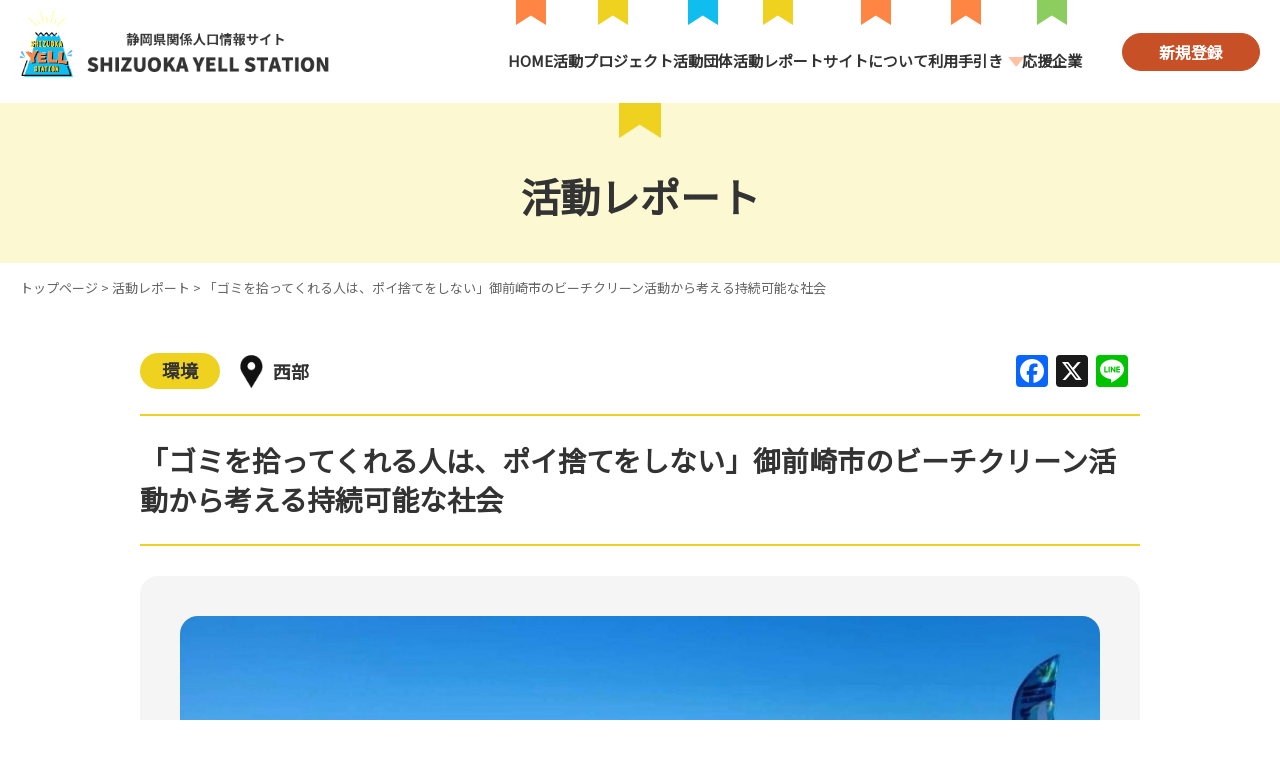

--- FILE ---
content_type: text/html; charset=UTF-8
request_url: https://shizuoka-yellstation.com/pickup/omaezakibeach
body_size: 9732
content:
<!DOCTYPE html>
<html lang="ja">
<head>
	<meta charset="UTF-8">
	<meta name="viewport" content="width=device-width, initial-scale=1" />

	<link rel="icon" href="https://shizuoka-yellstation.com/wordpress/wp-content/themes/shizuoka-yell-station2024/assets/images/favicon.ico" />
	<link rel="apple-touch-icon" sizes="180x180" href="https://shizuoka-yellstation.com/wordpress/wp-content/themes/shizuoka-yell-station2024/assets/images/apple-touch-icon.png" />

	
	<title>「ゴミを拾ってくれる人は、ポイ捨てをしない」御前崎市のビーチクリーン活動から考える持続可能な社会 | 静岡県関係人口情報サイト SHIZUOKA YELL STATION</title>
<meta name='robots' content='max-image-preview:large' />
	<style>img:is([sizes="auto" i], [sizes^="auto," i]) { contain-intrinsic-size: 3000px 1500px }</style>
	<link rel='dns-prefetch' href='//static.addtoany.com' />
<link rel='dns-prefetch' href='//cdn.jsdelivr.net' />
<link rel='dns-prefetch' href='//unpkg.com' />

<!-- SEO SIMPLE PACK 3.6.2 -->
<link rel="canonical" href="https://shizuoka-yellstation.com/pickup/omaezakibeach">
<meta property="og:locale" content="ja_JP">
<meta property="og:type" content="article">
<meta property="og:image" content="https://shizuoka-yellstation.com/wordpress/wp-content/uploads/2025/04/ogp.jpg">
<meta property="og:title" content="「ゴミを拾ってくれる人は、ポイ捨てをしない」御前崎市のビーチクリーン活動から考える持続可能な社会 | 静岡県関係人口情報サイト SHIZUOKA YELL STATION">
<meta property="og:url" content="https://shizuoka-yellstation.com/pickup/omaezakibeach">
<meta property="og:site_name" content="静岡県関係人口情報サイト SHIZUOKA YELL STATION">
<meta name="twitter:card" content="summary">
<!-- Google Analytics (gtag.js) -->
<script async src="https://www.googletagmanager.com/gtag/js?id=G-ZRZ9L7PL0S"></script>
<script>
	window.dataLayer = window.dataLayer || [];
	function gtag(){dataLayer.push(arguments);}
	gtag("js", new Date());
	gtag("config", "G-ZRZ9L7PL0S");
</script>
	<!-- / SEO SIMPLE PACK -->

<link rel='stylesheet' id='contact-form-7-css' href='https://shizuoka-yellstation.com/wordpress/wp-content/plugins/contact-form-7/includes/css/styles.css?ver=6.1.4' media='all' />
<link rel='stylesheet' id='theme-style-css' href='https://shizuoka-yellstation.com/wordpress/wp-content/themes/shizuoka-yell-station2024/style.css?ver=1.0' media='all' />
<link rel='stylesheet' id='fontawesome-all-style-css' href='https://shizuoka-yellstation.com/wordpress/wp-content/themes/shizuoka-yell-station2024/assets/fonts/fontawesome/css/all.css?ver=6.4.2' media='all' />
<link rel='stylesheet' id='contents-style-css' href='https://shizuoka-yellstation.com/wordpress/wp-content/themes/shizuoka-yell-station2024/assets/css/contents.css?ver=1.0' media='all' />
<link rel='stylesheet' id='meanmenu-style-css' href='https://shizuoka-yellstation.com/wordpress/wp-content/themes/shizuoka-yell-station2024/assets/css/meanmenu.css?ver=2.0.7' media='all' />
<link rel='stylesheet' id='wp-pagenavi-css' href='https://shizuoka-yellstation.com/wordpress/wp-content/plugins/wp-pagenavi/pagenavi-css.css?ver=2.70' media='all' />
<link rel='stylesheet' id='addtoany-css' href='https://shizuoka-yellstation.com/wordpress/wp-content/plugins/add-to-any/addtoany.min.css?ver=1.16' media='all' />
<script id="addtoany-core-js-before">
window.a2a_config=window.a2a_config||{};a2a_config.callbacks=[];a2a_config.overlays=[];a2a_config.templates={};a2a_localize = {
	Share: "共有",
	Save: "ブックマーク",
	Subscribe: "購読",
	Email: "メール",
	Bookmark: "ブックマーク",
	ShowAll: "すべて表示する",
	ShowLess: "小さく表示する",
	FindServices: "サービスを探す",
	FindAnyServiceToAddTo: "追加するサービスを今すぐ探す",
	PoweredBy: "Powered by",
	ShareViaEmail: "メールでシェアする",
	SubscribeViaEmail: "メールで購読する",
	BookmarkInYourBrowser: "ブラウザにブックマーク",
	BookmarkInstructions: "このページをブックマークするには、 Ctrl+D または \u2318+D を押下。",
	AddToYourFavorites: "お気に入りに追加",
	SendFromWebOrProgram: "任意のメールアドレスまたはメールプログラムから送信",
	EmailProgram: "メールプログラム",
	More: "詳細&#8230;",
	ThanksForSharing: "共有ありがとうございます !",
	ThanksForFollowing: "フォローありがとうございます !"
};
</script>
<script defer src="https://static.addtoany.com/menu/page.js" id="addtoany-core-js"></script>
<script src="https://shizuoka-yellstation.com/wordpress/wp-content/themes/shizuoka-yell-station2024/assets/js/app2.js?ver=1.0.3" id="main-script-js"></script>
<link rel="alternate" title="oEmbed (JSON)" type="application/json+oembed" href="https://shizuoka-yellstation.com/wp-json/oembed/1.0/embed?url=https%3A%2F%2Fshizuoka-yellstation.com%2Fpickup%2Fomaezakibeach" />
<link rel="alternate" title="oEmbed (XML)" type="text/xml+oembed" href="https://shizuoka-yellstation.com/wp-json/oembed/1.0/embed?url=https%3A%2F%2Fshizuoka-yellstation.com%2Fpickup%2Fomaezakibeach&#038;format=xml" />

	<link rel="preconnect" href="https://fonts.googleapis.com">
	<link rel="preconnect" href="https://fonts.gstatic.com" crossorigin>
    <link href="https://fonts.googleapis.com/css2?family=Noto+Sans+JP&display=swap" rel="stylesheet">
</head>

<body id="pickup-detail" class="single single-post">
<div id="wrap">
	<a class="skip-link screen-reader-text" href="#content">コンテンツへスキップ</a>

    <header class="site-header" role="banner">
        
<div class="header-inner_block">
	<div class="header-logo">
		<a href="https://shizuoka-yellstation.com/"><img src="https://shizuoka-yellstation.com/wordpress/wp-content/themes/shizuoka-yell-station2024/assets/images/logo.png" alt="静岡県関係人口情報サイト SHIZUOKA YELL STATION" /></a>
	</div>

	<div id="header-navigation">
		<div class="header-global_navi">
			<nav>
				<ul class="header-gnavi_list">
					<li class="nav-home"><a href="https://shizuoka-yellstation.com/">HOME</a></li>
					<li class="nav-project"><a href="https://shizuoka-yellstation.com/project/">活動プロジェクト</a></li>
					<li class="nav-group"><a href="https://shizuoka-yellstation.com/group/">活動団体</a></li>
					<li class="nav-pickup"><a href="https://shizuoka-yellstation.com/pickup/">活動レポート</a></li>
					<li class="nav-howto"><a href="https://shizuoka-yellstation.com/howto/">サイトについて</a></li>
					<li class="nav-supporter"><a href="#">利用手引き</a>
						<ul class="child">
							<li><a href="https://shizuoka-yellstation.com/supporter/">会員【利用手引き】</a></li>
							<li><a href="https://shizuoka-yellstation.com/organization/">活動団体【利用手引き】</a></li>
						</ul>
					</li>
					<li class="nav-company"><a href="https://shizuoka-yellstation.com/company/">応援企業</a></li>
				</ul>
			</nav>
		</div>
		<!-- //header-global_navi -->
	</div>
	<!-- //header-navigation -->

	<div class="header-entry"><a href="https://shizuoka-yellstation.com/entry/">新規登録</a></div>

</div>
<!-- //header-inner_block -->

    </header>

        <div id="mv">

            <h1>活動レポート</h1>

        </div>
        <!-- //MV -->

        <div id="content" class="site-content">

                            <div class="breadcrumbs-area">
                    <div class="breadcrumbs"><a href="https://shizuoka-yellstation.com" class="b-home">トップページ</a> &gt; <a href="https://shizuoka-yellstation.com/pickup">活動レポート</a> &gt; 「ゴミを拾ってくれる人は、ポイ捨てをしない」御前崎市のビーチクリーン活動から考える持続可能な社会</div>
                </div>
            
            <main id="main" class="site-main" role="main">


    <div class="pickup-detail-wrap">
	    <section class="post">
            <div class="pickup-type"><span class="news">環境</span></div>
<div class="pickup-city">西部</div>
            <div class="post-share">
                <div class="addtoany_shortcode"><div class="a2a_kit a2a_kit_size_32 addtoany_list" data-a2a-url="https://shizuoka-yellstation.com/pickup/omaezakibeach" data-a2a-title="「ゴミを拾ってくれる人は、ポイ捨てをしない」御前崎市のビーチクリーン活動から考える持続可能な社会"><a class="a2a_button_facebook" href="https://www.addtoany.com/add_to/facebook?linkurl=https%3A%2F%2Fshizuoka-yellstation.com%2Fpickup%2Fomaezakibeach&amp;linkname=%E3%80%8C%E3%82%B4%E3%83%9F%E3%82%92%E6%8B%BE%E3%81%A3%E3%81%A6%E3%81%8F%E3%82%8C%E3%82%8B%E4%BA%BA%E3%81%AF%E3%80%81%E3%83%9D%E3%82%A4%E6%8D%A8%E3%81%A6%E3%82%92%E3%81%97%E3%81%AA%E3%81%84%E3%80%8D%E5%BE%A1%E5%89%8D%E5%B4%8E%E5%B8%82%E3%81%AE%E3%83%93%E3%83%BC%E3%83%81%E3%82%AF%E3%83%AA%E3%83%BC%E3%83%B3%E6%B4%BB%E5%8B%95%E3%81%8B%E3%82%89%E8%80%83%E3%81%88%E3%82%8B%E6%8C%81%E7%B6%9A%E5%8F%AF%E8%83%BD%E3%81%AA%E7%A4%BE%E4%BC%9A" title="Facebook" rel="nofollow noopener" target="_blank"></a><a class="a2a_button_x" href="https://www.addtoany.com/add_to/x?linkurl=https%3A%2F%2Fshizuoka-yellstation.com%2Fpickup%2Fomaezakibeach&amp;linkname=%E3%80%8C%E3%82%B4%E3%83%9F%E3%82%92%E6%8B%BE%E3%81%A3%E3%81%A6%E3%81%8F%E3%82%8C%E3%82%8B%E4%BA%BA%E3%81%AF%E3%80%81%E3%83%9D%E3%82%A4%E6%8D%A8%E3%81%A6%E3%82%92%E3%81%97%E3%81%AA%E3%81%84%E3%80%8D%E5%BE%A1%E5%89%8D%E5%B4%8E%E5%B8%82%E3%81%AE%E3%83%93%E3%83%BC%E3%83%81%E3%82%AF%E3%83%AA%E3%83%BC%E3%83%B3%E6%B4%BB%E5%8B%95%E3%81%8B%E3%82%89%E8%80%83%E3%81%88%E3%82%8B%E6%8C%81%E7%B6%9A%E5%8F%AF%E8%83%BD%E3%81%AA%E7%A4%BE%E4%BC%9A" title="X" rel="nofollow noopener" target="_blank"></a><a class="a2a_button_line" href="https://www.addtoany.com/add_to/line?linkurl=https%3A%2F%2Fshizuoka-yellstation.com%2Fpickup%2Fomaezakibeach&amp;linkname=%E3%80%8C%E3%82%B4%E3%83%9F%E3%82%92%E6%8B%BE%E3%81%A3%E3%81%A6%E3%81%8F%E3%82%8C%E3%82%8B%E4%BA%BA%E3%81%AF%E3%80%81%E3%83%9D%E3%82%A4%E6%8D%A8%E3%81%A6%E3%82%92%E3%81%97%E3%81%AA%E3%81%84%E3%80%8D%E5%BE%A1%E5%89%8D%E5%B4%8E%E5%B8%82%E3%81%AE%E3%83%93%E3%83%BC%E3%83%81%E3%82%AF%E3%83%AA%E3%83%BC%E3%83%B3%E6%B4%BB%E5%8B%95%E3%81%8B%E3%82%89%E8%80%83%E3%81%88%E3%82%8B%E6%8C%81%E7%B6%9A%E5%8F%AF%E8%83%BD%E3%81%AA%E7%A4%BE%E4%BC%9A" title="Line" rel="nofollow noopener" target="_blank"></a></div></div>            </div>
            <!-- //pickup-type and share -->

            <div class="post-meta">
                <h2>「ゴミを拾ってくれる人は、ポイ捨てをしない」御前崎市のビーチクリーン活動から考える持続可能な社会</h2>
            </div>
            <!-- //post-meta -->

            <div class="post-contents">
                <section class="pickup-contents">

                    <!-- //画像/動画 -->
                    <div class="pickup-overview">

                        <div id="app">
                            <div class="report-main-visual">
                                <div>
                                    <img src="https://shizuoka-yellstation.com/wordpress/wp-content/uploads/2023/03/03-1024x576.jpg" alt="「ゴミを拾ってくれる人は、ポイ捨てをしない」御前崎市のビーチクリーン活動から考える持続可能な社会">

                                                                    </div>
                            </div>

                                                    </div>

                                                <!-- //.画像/動画 -->

                        <dl>
                            <dt>活動団体</dt><dd>OMAEZAKI BEACH CLEANUP</dd>
<dt>活動場所</dt><dd>静岡県御前崎市</dd>
                        </dl>

                    </div>
                    <!-- //pickup-overview -->

                    <!-- pickup-detail -->
                    <div class="pickup-detail">
                        <div class="reports">
                            <div><p>「今朝、母親と一緒に海岸で拾ったゴミを持ってきてみました。」</p>
<p>そういって、取材前にゴミ袋を見せてくれたのは、静岡県御前崎市のビーチクリーン活動を行うOMAEZAKI BEACH CLEANUP(御前崎ビーチクリーンナップ)代表の中山琴乃さん。</p>
</div>

                                        <figure class="images">
                                            <div>
                                                <div class="image"><img src="https://shizuoka-yellstation.com/wordpress/wp-content/uploads/2023/03/01-1024x576.jpg" alt=""></div>                                                                                            </div>
                                                                                    </figure>

                                    <div><p>2020年10月から活動を開始し、2023年3月時点で23回の海岸清掃イベントを実施している中山さんに、<br />
活動を通して考えているごみ問題や、持続可能な社会についてお話を伺いました。</p>
<p>目次<br />
1）活動は月に1回、1時間。御前崎の海岸清掃<br />
2）写真展や映画上映会で、持続可能な社会をPR<br />
3）ビーチクリーンで見つけた、ささやかな楽しみ<br />
4）ゴミ拾いを『気づき』に。豊かな自然を未来につなごう</p>
</div>
<h4 class="heading">活動は月に1回、1時間。御前崎の海岸清掃</h4>

                                        <figure class="images">
                                            <div>
                                                <div class="image"><img src="https://shizuoka-yellstation.com/wordpress/wp-content/uploads/2023/03/06-1024x576.jpg" alt="活動は月に1回、1時間。御前崎の海岸清掃"></div>                                                                                            </div>
                                                                                    </figure>

                                    <div><p>中山さんが、御前崎ビーチクリーンナップの活動をはじめたきっかけは、犬の散歩中に海岸沿いで見かけたゴミと、そのゴミを個人的に拾っている(片づけている)人の姿でした。</p>
<p>毎日コツコツとゴミ拾いを行う人がいるのに一向に減ってはいかない海ゴミ。<br />
「ゴミ拾いを一部の人だけに任せておいてよいのだろうか？」と、自分自身へ問いかける日が続いたそうです。</p>
<p>そんな中、「皆でゴミ拾いをやってみよう！」と知り合いに声をかけ、月に1回の清掃活動をスタートさせました。</p>
<p>同じ御前崎市内でビーチクリーン活動を行う団体は、すでにあったのですが、サーフィンに利用されている海岸や駐車場、ウミガメの産卵地として知られる砂浜など、限られたエリアでの清掃活動だったため、御前崎ビーチクリーンナップでは「場所を固定せず御前崎市内の海岸ならどこでも清掃に行こう」と決めたそうです。</p>
<p>メンバーも固定せず、参加できる人がボランティアとして清掃を行います。</p>
<p>1回のイベントで参加する人数は平均で30～50名。場所や天気にもよりますが、100名以上参加してくれた時もありました。</p>
<p>清掃活動の様子を積極的にSNSで発信しているのも団体の特徴で、静岡県外や海外からも環境保全に対しての賛同コメントが届いています。</p>
</div>
<h4 class="heading">写真展や映画上映会で、持続可能な社会をPR</h4>

                                        <figure class="images">
                                            <div>
                                                <div class="image"><img src="https://shizuoka-yellstation.com/wordpress/wp-content/uploads/2023/03/05-1024x576.jpg" alt="写真展や映画上映会で、持続可能な社会をPR"></div>                                                                                            </div>
                                                                                    </figure>

                                    <div><p>御前崎市内の海岸清掃を通して、海洋プラスチックゴミの問題や、持続可能な社会をより意識するようになった中山さん。</p>
<p>昨年は、海岸清掃の様子を写真展で紹介したり、映画『マイクロプラスチックストーリーぼくらが作る2050年』を御前崎市民会館で催したりもしました。</p>
<p>世界的な取り組みとして近年耳にする機会が増えたSDGs(Sustainable Development Goals)。持続可能な開発目標の中で「海の豊ゆたかさを守ろう」と掲げられている背景には、世界中の海に毎年約800万トンものプラスチックごみが流れ込こんでいる問題があるそうです。</p>
<p>「このままだと2050年には、海洋プラスチックごみの量が海の魚の量を超こえるだろう」と警鐘が鳴らされていることを、地元で知る人はまだまだ少なかったので「環境保全への意識が高められたら！」と、この作品を選びました。</p>
<p>上映会には、池新田高校の生徒が手伝いに駆け付けてくれて、受付を担当してくれました。子どもから80代の方までの幅広い年齢が訪れ、市外からの来場も多くありました。</p>
</div>
<h4 class="heading">ビーチクリーンで見つけた、ささやかな楽しみ</h4>

                                        <figure class="images">
                                            <div>
                                                <div class="image"><img src="https://shizuoka-yellstation.com/wordpress/wp-content/uploads/2023/03/02-1024x576.jpg" alt="ビーチクリーンで見つけた、ささやかな楽しみ"></div>                                                                                            </div>
                                                                                    </figure>

                                    <div><p>食品トレー、ビニール袋、釣りのルアーや糸、市街地から川を流れてくるゴミ。これまでに海岸で拾ったゴミの種類は数えきれないと言います。</p>
<p>「実は、海岸清掃で出たゴミの中で、捨てずにコレクションしているものがあるんですよ！」と紹介してくれたのは、使い捨てライター。<br />
砂にまみれた色とりどりのライターをよく見ると、北陸など日本海側の住所が書かれています。さらには、中国語表記のライターも。</p>
<p>「海外から流れ着くゴミも御前崎の海岸には多いので、使い捨てられた珍しいライターを見つけると保管するのが趣味になっちゃいました(笑)」</p>
<p>ゴミ拾いが過度な負担や義務的になりすぎないように、宝探し感覚で楽しむ余白を見つけるのが中山さん流のボランティアなのだとか。</p>
<p>それでも、清掃活動を継続して行う中には、頭を抱え悩む場面も少なくないそうです。</p>
<p>その一つが、海で拾ったゴミの処理。現在、回収したごみは自分たちでごみ焼却場まで運搬しているそうなのですが、釣り針やガラス片など鋭利なものや、薬品が入った瓶など危険物もゴミの中には混じっています。</p>
<p>たばこの吸い殻が入った空き缶は、洗うのにもひと苦労。<br />
「ボランティア参加してくれる人たちの苦痛にならないか？」と中山さんが抱え込んでしまい、自宅の庭には、まだ洗えていない瓶缶が残っているのだとか。</p>
<p>「近隣のビーチクリーン団体同士の交流もあるので、アドバイスを貰いながら、今後は行政や民間企業とも連携して解決していきたい」と話してくれました。</p>
</div>
<h4 class="heading">ゴミ拾いを『気づき』のきっかけに。豊かな自然を未来につなごう</h4>

                                        <figure class="images">
                                            <div>
                                                <div class="image"><img src="https://shizuoka-yellstation.com/wordpress/wp-content/uploads/2023/03/04-1024x576.jpg" alt="ゴミ拾いを『気づき』のきっかけに。豊かな自然を未来につなごう"></div>                                                                                            </div>
                                                                                    </figure>

                                    <div><p>「ゴミを拾ってくれる人は、ポイ捨てをしない人だと思うんです。だから、この取材で話したことは、ゴミ拾いに興味がない人にこそ届いたら嬉しいな。」</p>
<p>中山さん自身も、ゴミの異常な多さを感じたのはごみ拾いをスタートさせてからだと言います。</p>
<p>「この何十年で世の中が便利になったことの裏側、大量消費のツケが回り始めていることに気づかせてくれたのがゴミ拾いでした。プラスチックは分解されにくい物質で、自然にかえるまでには気の遠くなる月日が必要です。ポイ捨て問題はもちろん、なるべくプラスチックを使わない生活への意識をもって貰えたら。」</p>
<p>御前崎ビーチクリーンナップの活動は、日曜日の午前開催が多く、回を重ねながら気軽に参加のしやすいかたちを工夫しています。</p>
<p>簡単な挨拶をしてからスタートしたり、集めたゴミを一ヵ所に集めて確認したり、海を背にして記念撮影をしたり。多くの言葉を交わさなくても、ボランティアを行う人同士の一体感が自然に生まれる面白さもあるそうです。</p>
<p>活動日の詳細や天候状況による開催可否は、インスタグラムやフェイスブックで都度案内しています。</p>
<p>「活動に興味を持ってくれたらもちろん嬉しいですが、大切なのは拾うことよりも捨てないこと。無理して海まで来なくても良いので、自分の出来る範囲で、皆がゴミをポイ捨てしない社会にしていきましょう。」</p>
</div>
<div><p>OMAEZAKI BEACH CLEANUP(御前崎ビーチクリーンナップ)　WEBサイト<br />
<a href="https://peraichi.com/landing_pages/view/omaezakibeachcleanup/">https://peraichi.com/landing_pages/view/omaezakibeachcleanup/</a></p>
<p>OMAEZAKI BEACH CLEANUP(御前崎ビーチクリーンナップ)　インスタグラム<br />
<a href="https://www.instagram.com/omaezakibeachcleanup/">https://www.instagram.com/omaezakibeachcleanup/</a></p>
</div>
<div><p>（文・写真）静岡県関係人口ライター</p>
</div>

                                        <figure class="images">
                                            <div>
                                                <div class="image"><img src="https://shizuoka-yellstation.com/wordpress/wp-content/uploads/2021/03/jannksan.jpg" alt=""></div>                                                                                            </div>
                                                                                    </figure>

                                    
                    </div>
                    <!-- //pickup-detail -->

                </section>
                <!-- //pickup-contents -->

            </div>
            <!-- //post-contents -->

        </section>
        <!-- //post -->

    </div>
    <!-- //pickup-detail-wrap -->


	<div class="navigation post-navigation">
		<div class="nav-list">
			<a href="https://shizuoka-yellstation.com/pickup/">活動レポート一覧に戻る</a>
		</div>
	</div>
	<!-- //post-navigation -->


</main>


</div><!-- /.Content -->

<footer class="site-footer" role="contentinfo">
	<div class="footer-inner_block">

		<div class="footer-nav_list">
			<div class="footer-nav_box common">
				<ul>
					<li><a href="https://shizuoka-yellstation.com/">トップページ</a></li>
					<li><a href="https://shizuoka-yellstation.com/howto/">サイトについて</a></li>
					<li><a href="https://shizuoka-yellstation.com/news/">お知らせ</a></li>
					<li><a href="https://shizuoka-yellstation.com/entry/">新規登録</a></li>
					<li><a href="https://shizuoka-yellstation.com/inquiry/">お問い合わせ</a></li>
					<li><a href="https://shizuoka-yellstation.com/terms/">利用規約</a></li>
					<li><a href="https://www.pref.shizuoka.jp/kensei/gyoseikaikaku/kojinjohohogo/1001987/1007786.html" target="_blank" rel="noopener noreferrer">プライバシーポリシー</a></li>
					<li><a href="https://shizuoka-yellstation.com/sitemap/">サイトマップ</a></li>
				</ul>
			</div>
			<!-- // footer-nav_box common -->

			<div class="footer-nav_box personal">
				<p><span>応援したい</span>個人の方</p>
				<ul>
					<li><a href="https://shizuoka-yellstation.com/project/">活動プロジェクト</a></li>
					<li><a href="https://shizuoka-yellstation.com/pickup/">活動レポート</a></li>
					<li><a href="https://shizuoka-yellstation.com/supporter/">会員の利用手引き</a></li>
					<li><a href="https://shizuoka-yellstation.com/registration/">個人の会員登録</a></li>
					<li><a href="https://shizuoka-yellstation.com/magazine/">個人のメール登録</a></li>
				</ul>
			</div>
			<!-- // footer-nav_box personal -->

			<div class="footer-nav_box group">
				<p>活動団体の方</p>
				<ul>
					<li><a href="https://shizuoka-yellstation.com/group/">活動団体</a></li>
					<li><a href="https://shizuoka-yellstation.com/model/">モデル的な取組</a></li>
					<li><a href="https://shizuoka-yellstation.com/organization/">活動団体の利用手引き</a></li>
					<li><a href="https://shizuoka-yellstation.com/group/entry-request/">活動団体の登録</a></li>
					<li><a href="https://shizuoka-yellstation.com/project/entry-request/">プロジェクトの登録</a></li>
				</ul>
			</div>
			<!-- // footer-nav_box group -->

			<div class="footer-nav_box company">
				<p><span>応援したい</span>企業・大学の方</p>
				<ul>
					<li><a href="https://shizuoka-yellstation.com/company/">応援企業</a></li>
					<li><a href="https://shizuoka-yellstation.com/company/entry-request/">応援企業の登録</a></li>
				</ul>
			</div>
			<!-- // footer-nav_box company -->
		</div>
		<!-- //footer-nav_list -->
	</div>
	<!-- //footer-inner_block -->

	<div class="footer-inner_block">

		<div class="footer-info">
			<div class="footer-info_logo">
				<a href="https://shizuoka-yellstation.com/"><img src="https://shizuoka-yellstation.com/wordpress/wp-content/themes/shizuoka-yell-station2024/assets/images/footer_logo.png" alt="SHIZUOKA YELL STATION" /></a>
			</div>

			<div class="footer-info_text">
				<p class="footer-info_name"><span>静岡県関係人口情報サイト</span>SHIZUOKA YELL STATION</p>
				<p>静岡県企画部 企画課<span class="footer-info_tel">Tel:<a href="tel:0542212184">054-221-2184</a></span></p>
			</div>
		</div>
		<!-- //footer-info -->

		<div class="footer-secure_banner">
			<script type="text/javascript" src="//seal.cloudsecure.co.jp/js/ss_w_150-58.js" defer="defer"></script><noscript><img src="//seal.cloudsecure.co.jp/image/noscript_150x58.png" width="150" height="58"></noscript>

			<p><strong>安心と信頼のサイトシール</strong><br>
				クラウドセキュアのSSLサーバ証明書により運営者情報が認証されています。</p>
		</div>
		<!-- //footer-secure_banner -->
	</div>
	<!-- //footer-inner_block -->

	<div class="footer-inner_bottom">
		<div class="footer-copyright">Copyright &copy; <a href="https://shizuoka-yellstation.com/">Shizuoka Prefecture</a>. All Rights Reserved.</div>
		<div class="pagetop">
			<a href="#wrap"><img src="https://shizuoka-yellstation.com/wordpress/wp-content/themes/shizuoka-yell-station2024/assets/images/pagetop.png" alt="ページ先頭へ" /></a>
		</div>
	</div>
	<!-- //footer-inner_bottom -->

</footer>

</div>
<!-- //Wrap -->

<script type="speculationrules">
{"prefetch":[{"source":"document","where":{"and":[{"href_matches":"\/*"},{"not":{"href_matches":["\/wordpress\/wp-*.php","\/wordpress\/wp-admin\/*","\/wordpress\/wp-content\/uploads\/*","\/wordpress\/wp-content\/*","\/wordpress\/wp-content\/plugins\/*","\/wordpress\/wp-content\/themes\/shizuoka-yell-station2024\/*","\/*\\?(.+)"]}},{"not":{"selector_matches":"a[rel~=\"nofollow\"]"}},{"not":{"selector_matches":".no-prefetch, .no-prefetch a"}}]},"eagerness":"conservative"}]}
</script>
<script src="https://shizuoka-yellstation.com/wordpress/wp-includes/js/dist/hooks.min.js?ver=4d63a3d491d11ffd8ac6" id="wp-hooks-js"></script>
<script src="https://shizuoka-yellstation.com/wordpress/wp-includes/js/dist/i18n.min.js?ver=5e580eb46a90c2b997e6" id="wp-i18n-js"></script>
<script id="wp-i18n-js-after">
wp.i18n.setLocaleData( { 'text direction\u0004ltr': [ 'ltr' ] } );
</script>
<script src="https://shizuoka-yellstation.com/wordpress/wp-content/plugins/contact-form-7/includes/swv/js/index.js?ver=6.1.4" id="swv-js"></script>
<script id="contact-form-7-js-translations">
( function( domain, translations ) {
	var localeData = translations.locale_data[ domain ] || translations.locale_data.messages;
	localeData[""].domain = domain;
	wp.i18n.setLocaleData( localeData, domain );
} )( "contact-form-7", {"translation-revision-date":"2025-11-30 08:12:23+0000","generator":"GlotPress\/4.0.3","domain":"messages","locale_data":{"messages":{"":{"domain":"messages","plural-forms":"nplurals=1; plural=0;","lang":"ja_JP"},"This contact form is placed in the wrong place.":["\u3053\u306e\u30b3\u30f3\u30bf\u30af\u30c8\u30d5\u30a9\u30fc\u30e0\u306f\u9593\u9055\u3063\u305f\u4f4d\u7f6e\u306b\u7f6e\u304b\u308c\u3066\u3044\u307e\u3059\u3002"],"Error:":["\u30a8\u30e9\u30fc:"]}},"comment":{"reference":"includes\/js\/index.js"}} );
</script>
<script id="contact-form-7-js-before">
var wpcf7 = {
    "api": {
        "root": "https:\/\/shizuoka-yellstation.com\/wp-json\/",
        "namespace": "contact-form-7\/v1"
    }
};
</script>
<script src="https://shizuoka-yellstation.com/wordpress/wp-content/plugins/contact-form-7/includes/js/index.js?ver=6.1.4" id="contact-form-7-js"></script>
<script src="https://shizuoka-yellstation.com/wordpress/wp-content/themes/shizuoka-yell-station2024/assets/js/jquery.min.js?ver=3.4.0" id="jquery-js"></script>
<script src="https://shizuoka-yellstation.com/wordpress/wp-content/themes/shizuoka-yell-station2024/assets/js/jquery-migrate-3.3.2.min.js" id="migrate-js"></script>
<script src="https://shizuoka-yellstation.com/wordpress/wp-content/themes/shizuoka-yell-station2024/assets/js/jquery.meanmenu.js?ver=1.0" id="meanmenu-js"></script>
<script src="https://shizuoka-yellstation.com/wordpress/wp-content/themes/shizuoka-yell-station2024/assets/js/main.js?ver=1.0" id="webs-main-js"></script>
<script src="https://shizuoka-yellstation.com/wordpress/wp-content/themes/shizuoka-yell-station2024/assets/js/skip-link-focus-fix.js" id="skip-link-js"></script>
<script src="https://shizuoka-yellstation.com/wordpress/wp-content/themes/shizuoka-yell-station2024/assets/js/jquery.scrollTo.js" id="scrollTo-js"></script>
<script src="https://cdn.jsdelivr.net/npm/vue@2.6.14" id="jsdelivr-js"></script>
<script src="https://unpkg.com/portal-vue" id="portal-vue-js"></script>
<script src="https://unpkg.com/vue-js-modal@2.0.0-rc.6/dist/index.js" id="vue-js-modal-js"></script>
<script src="https://shizuoka-yellstation.com/wordpress/wp-content/themes/shizuoka-yell-station2024/assets/js/modal.js" id="modal-js-js"></script>
<script>
    $(document).ready(function() {
        $('.header-global_navi').meanmenu();
    });
</script>
</body>

</html><!-- WP Fastest Cache file was created in 0.059 seconds, on 2026年1月22日 @ 12:59 AM -->

--- FILE ---
content_type: text/css
request_url: https://shizuoka-yellstation.com/wordpress/wp-content/themes/shizuoka-yell-station2024/style.css?ver=1.0
body_size: 8143
content:
/*
 Theme Name: SHIZUOKA YELL STATION Theme
 Theme URI:
 Description: SHIZUOKA YELL STATION のテーマです。
 Version: 1.0
 Author: 株式会社ウェブサクセス
 Author URI: https://shizuoka-yellstation.com/
*/

*, *::before, *::after {
 box-sizing: border-box;
	margin: 0;
	padding: 0;
}
html {
 margin: 0;
 padding: 0;
 overflow-y: scroll;
 -ms-text-size-adjust: 100%;
 -webkit-text-size-adjust: 100%;
}
body {
 margin: 0;
 padding: 0;
 color: #333;
 font-size: 16px;
 line-height: 1.8;
 font-family: "Noto Sans JP", YuGothic, "游ゴシック", "Hiragino Kaku Gothic ProN", "Hiragino Sans", Meiryo, sans-serif;
 background: #FFF;
}
header,
nav,
section,
article,
aside,
footer,
figcaption,
figure,
main,
details,
menu {
 display: block;
}
audio,
video,
canvas {
 display: inline-block;
}
audio:not([controls]) {
 height: 0;
 display: none;
}
summary {
 display: list-item;
}
template {
 display: none;
}
[hidden] {
 display: none;
}

@media screen and (max-width: 768px) {
body {
 font-size: 14px;
}
}

/*--------------------------------------------------------------
 Screen Reader Text 
--------------------------------------------------------------*/

.screen-reader-text {
 width: 1px;
 height: 1px;
 position: absolute !important;
 overflow: hidden;
 word-wrap: normal !important;
 clip: rect(1px, 1px, 1px, 1px);
}
.screen-reader-text:focus {
 width: auto;
 height: auto;
 padding: 15px 23px 14px;
 display: block;
 top: 5px;
 left: 5px;
 z-index: 100000;
 color: #21759B;
 font-size: 14px;
 font-weight: bold;
 line-height: normal;
 text-decoration: none;
 border-radius: 3px;
 background-color: #F1F1F1;
 box-shadow: 0 0 2px 2px rgba(0, 0, 0, 0.6);
 clip: auto !important;
}

/*--------------------------------------------------------------
 Typography
--------------------------------------------------------------*/

h1,
h2,
h3,
h4,
h5,
h6 {
 
 margin: 0;
 padding: 0;
 font-weight: bold;
 line-height: 1.4;
}
h1 {
 font-size: 22px;
}
.site-main h1,
body.search-no-results .site-main .page-contents h2,
body.error404 .site-main .page-contents h2 {
 margin-bottom: 25px;
 padding-bottom: 12px;
}
h2 {
 font-size: 36px;
	text-align: center;
}
h3,
h4 {
 font-size: 20px;
}

dfn,
cite {
 font-style: italic;
}
b,
strong {
 font-weight: inherit;
 font-weight: bold;
}
em,
i {
 font-style: normal;
}
.site-main .post-contents em,
.site-main .page-contents em {
 text-decoration: underline;
 text-decoration-thickness: 0.5em;
 text-decoration-color: rgba(255, 232, 1, 0.5);
 text-underline-offset: -0.2em;
 text-decoration-skip-ink: none;
}
small {
 font-size: 80%;
}
big {
 font-size: 125%;
}
blockquote {
 margin: 0 0 20px;
 padding: 15px;
 overflow: hidden;
 color: #333;
 font-size: 16px;
 line-height: 1.6;
 font-style: normal;
 background: #EEE;
}
blockquote {
 quotes: "" "";
}
q {
 quotes: "“" "”" "‘" "’";
}
blockquote::before,
blockquote::after {
 content: "";
}
blockquote cite {
 margin-top: 10px;
 display: block;
 font-weight: 600;
 font-style: normal;
}
address {
 margin: 0 0 25px;
}
figure {
 margin: 0;
}
figcaption {
 margin: 0;
 padding: 2px 5px 3px;
 text-align: center;
 color: #777;
 background: #EEE;
}
pre {
 max-width: 100%;
 margin-bottom: 25px;
 padding: 25px;
 overflow: auto;
 font-size: 15px;
 line-height: 1.6;
 font-family: "Courier 10 Pitch", Courier, monospace;
 background: #EEE;
}
code,
kbd,
tt,
var,
samp {
 font-size: 15px;
 font-family: Monaco, Consolas, "Andale Mono", "DejaVu Sans Mono", monospace;
}
abbr[title] {
 text-decoration: none;
 border-bottom: 1px dotted #767676;
}
abbr,
acronym {
 cursor: help;
 border-bottom: 1px dotted #666;
}
sub,
sup {
 position: relative;
 vertical-align: baseline;
 font-size: 75%;
 line-height: 0;
}
sub {
 bottom: -5px;
}
sup {
 top: -10px;
}
mark,
ins {
 text-decoration: none;
 background: #EEE;
}
mark {
 color: #333;
 background-color: #EEE;
}
hr {
 height: 1px;
 margin-bottom: 25px;
 overflow: visible;
 border: 0;
 background-color: #BBB;
 box-sizing: content-box;
}


/*--------------------------------------------------------------
 Links
--------------------------------------------------------------*/

a {
 color: #333;
 text-decoration: none;
 background-color: transparent;
 -webkit-text-decoration-skip: objects;
}
.site-content a {
 transition: all 0.5s ease 0s;
}

.post-thumbnail {
 margin-bottom: 15px;
}
.post-thumbnail a img {
 -webkit-backface-visibility: hidden;
 transition: opacity 0.2s;
}
a:hover img,
.post-thumbnail a:hover img,
.post-thumbnail a:focus img {
 opacity: 0.7;
}

@media screen and (min-width:768px) {
a[href^="tel:"] {
 pointer-events: none;
 text-decoration: none;
}
}

/*--------------------------------------------------------------
 Alignments
--------------------------------------------------------------*/

.alignleft {
 float: left;
 margin-right: 25px;
 margin-bottom: 25px;
 display: inline;
}
.alignright {
 float: right;
 margin-left: 25px;
 margin-bottom: 25px;
 display: inline;
}
.aligncenter,
.alignnone {
 
 margin: 25px auto;
 display: block;
}

@media screen and (max-width: 768px) {
.alignleft,
.alignright {
 float: none; 
 margin: 0 auto 15px;
 display: block;
}
figure.alignleft img,
figure.alignright img {
 margin: 0 auto;
 display: block;
}
.alignnone,
.aligncenter {
 display: block;
}
.alignnone {
 margin: 0 auto 15px;
}
.aligncenter {
 margin: 15px auto;
}
}

/*--------------------------------------------------------------
 Media
--------------------------------------------------------------*/

img {
 border-style: none;
}
img,
video {
 max-width: 100%;
 height: auto;
 vertical-align: top;
}
.site-main .post-contents .wp-smiley,
.site-main .page-contents .wp-smiley {
 margin-top: 0;
 margin-bottom: 0;
 padding: 0;
 border: none;
}
embed,
iframe,
object {
 max-width: 100%;
 margin-bottom: 25px;
}
.wp-caption,
.gallery-caption {
 max-width: 100%;
 margin-bottom: 25px;
 color: #666;
 font-size: 14px;
}
.wp-caption img[class*="wp-image-"] {
 margin-right: auto;
 margin-left: auto;
 display: block;
}
.wp-caption .wp-caption-text {
 margin: 0.8075em 0;
}
svg:not(:root) {
 overflow: hidden;
}

@media screen and (max-width: 768px) {
embed,
iframe,
object {
 margin-bottom: 15px;
}
.wp-caption,
.gallery-caption {
 margin-bottom: 15px;
 font-size: 12px;
}
}

/* Galleries
--------------------------------------------------------------*/
.gallery-item {
 width: 50%;
 margin: 0 0 25px;
 padding: 0 15px 0 0;
 display: inline-block;
 text-align: left;
 vertical-align: top;
}
.gallery-columns-5 .gallery-item {
 max-width: 20%;
}
.gallery-columns-6 .gallery-item {
 max-width: 16.66%;
}
.gallery-columns-7 .gallery-item {
 max-width: 14.28%;
}
.gallery-columns-8 .gallery-item {
 max-width: 12.5%;
}
.gallery-columns-9 .gallery-item {
 max-width: 11.11%;
}
.gallery-item a,
.gallery-item a:hover,
.gallery-item a:focus {
 max-width: 100%;
 display: inline-block;
 background: none;
 box-shadow: none;
}
.gallery-item a img {
 display: block;
 -webkit-transition: -webkit-filter 0.2s ease-in;
 transition: -webkit-filter 0.2s ease-in;
 transition: filter 0.2s ease-in;
 transition: filter 0.2s ease-in, -webkit-filter 0.2s ease-in;
 -webkit-backface-visibility: hidden;
 backface-visibility: hidden;
}
.gallery-item a:hover img,
.gallery-item a:focus img {
 opacity:0.7;
}
.gallery-caption {
 margin-bottom: 0;
 padding: 0 10px 0 0;
 display: block;
 text-align: left;
}

@media screen and (max-width: 768px) {
.gallery-item {
 max-width: 25%;
 margin-bottom: 15px;
}
.gallery-columns-1 .gallery-item {
 max-width: 100%;
}
.gallery-columns-2 .gallery-item {
 max-width: 50%;
}
.gallery-columns-3 .gallery-item {
 max-width: 33.33%;
}
.gallery-columns-4 .gallery-item {
 max-width: 25%;
}
}
@media screen and (max-width: 568px) {
.gallery-columns-1 .gallery-item {
 width: 100%;
}
.gallery-columns-2 .gallery-item {
 max-width: 50%;
}
}

/*--------------------------------------------------------------
 Lists
--------------------------------------------------------------*/

ul,
ol {
 margin: 0 0 25px;
 padding: 0;
}
ul {
 list-style: disc;
}
ol {
 padding-left: 20px;
 list-style: decimal;
}
li > ul,
li > ol {
 margin: 7px 0 2px 5px;
}

ul li:last-child,
ol li:last-child {
 margin-bottom: 0;
}

dd {
 margin: 0;
}

.site-main .post-contents ul,
.site-main .page-contents ul {
 padding-left: 0;
}
.site-main .post-contents li > ul,
.site-main .page-contents li > ul {
 margin: 8px 0 7px 2px;
}
.site-main .post-contents ol,
.site-main .page-contents ol {
 padding-left: 18px;
}
.site-main .post-contents li > ol,
.site-main .page-contents li > ol {
 margin: 6px 0;
}

@media screen and (max-width: 768px) {
ul,
ol {
 margin-bottom: 15px;
}
}

/*--------------------------------------------------------------
 Tables
--------------------------------------------------------------*/

table {
 width: 100%;
 margin: 0 0 35px;
 border-collapse: collapse;
 border: 1px solid #999;
}
tr {
 border-bottom: 1px solid #999;
}
th,
td {
 padding: 10px;
}
th {
 text-align: left;
 border-right: 1px dotted #999;
 background: #EEE;
}

@media screen and (max-width: 768px) {
table {
 margin-bottom: 25px;
}
th,
td {
 padding: 7px 10px;
}
}

/*--------------------------------------------------------------
 Forms
--------------------------------------------------------------*/

button,
input,
optgroup,
select,
textarea {
 margin: 0;
 font-size: 100%;
 line-height: 1.2;
}
button,
input {
 overflow: visible;
}
button,
select {
 text-transform: none;
}
textarea {
 overflow: auto;
}
label {
 display: block;
 color: #333;
 font-weight: bold;
}
fieldset {
 margin: 0 2px 15px;
 padding: 6px 10px 12px;
 border: 1px solid #999;
}
legend {
 max-width: 100%;
 padding: 0;
 display: table;
 color: inherit;
 white-space: normal;
 box-sizing: border-box;
}
progress {
 display: inline-block;
 vertical-align: baseline;
}
input[type="text"],
input[type="email"],
input[type="url"],
input[type="password"],
input[type="search"],
input[type="number"],
input[type="tel"],
input[type="range"],
input[type="date"],
input[type="month"],
input[type="week"],
input[type="time"],
input[type="datetime"],
input[type="datetime-local"],
input[type="color"],
textarea {
 width: 100%;
 padding: 10px;
 display: block;
 color: #333;
 border-radius: 3px;
 border: 1px solid #999;
 background: #FFF;
 background-image: -webkit-linear-gradient(rgba(255, 255, 255, 0), rgba(255, 255, 255, 0));
}
:focus {
 outline: none;
}
input[type="text"]:focus,
input[type="email"]:focus,
input[type="url"]:focus,
input[type="password"]:focus,
input[type="search"]:focus,
input[type="number"]:focus,
input[type="tel"]:focus,
input[type="range"]:focus,
input[type="date"]:focus,
input[type="month"]:focus,
input[type="week"]:focus,
input[type="time"]:focus,
input[type="datetime"]:focus,
input[type="datetime-local"]:focus,
input[type="color"]:focus,
textarea:focus {
 color: #333;
 border-color: #333;
}
select {
 max-width: 100%;
 height: 3em;
 border-radius: 3px;
 border: 1px solid #999;
}
input[type="radio"],
input[type="checkbox"] {
 margin-right: 10px;
}
input[type="radio"] + label,
input[type="checkbox"] + label {
 font-weight: 400;
}
[type="checkbox"],
[type="radio"] {
 padding: 0;
 box-sizing: border-box;
}
[type="number"]:-webkit-inner-spin-button,
[type="number"]:-webkit-outer-spin-button {
 height: auto;
}
[type="search"] {
 outline-offset: -2px;
 -webkit-appearance: textfield;
}
[type="search"]:-webkit-search-cancel-button,
[type="search"]:-webkit-search-decoration {
 -webkit-appearance: none;
}
button,
html [type="button"],
[type="reset"],
[type="submit"] {
 -webkit-appearance: button;
}
button:-moz-focus-inner,
[type="button"]:-moz-focus-inner,
[type="reset"]:-moz-focus-inner,
[type="submit"]:-moz-focus-inner {
 padding: 0;
 border-style: none;
}
button:-moz-focusring,
[type="button"]:-moz-focusring,
[type="reset"]:-moz-focusring,
[type="submit"]:-moz-focusring {
 outline: 1px dotted ButtonText;
}
:-webkit-file-upload-button {
 -webkit-appearance: button;
 font: inherit;
}
button,
input[type="button"],
input[type="submit"] {
 padding: 15px 30px;
 display: inline-block;
 cursor: pointer;
 color: #FFF;
 font-size: 14px;
 font-weight: bold;
 line-height: 1;
 border-radius: 0px;
 border: 0;
 background-color: #222;
 box-shadow: none;
 text-shadow: none;
 transition: background 0.2s;
}
input + button,
input + input[type="button"],
input + input[type="submit"] {
 padding: 12px 30px;
}
button.secondary,
input[type="reset"],
input[type="button"].secondary,
input[type="reset"].secondary,
input[type="submit"].secondary {
 color: #333;
 background-color: #DDD;
}
button:hover,
button:focus,
input[type="button"]:hover,
input[type="button"]:focus,
input[type="submit"]:hover,
input[type="submit"]:focus {
 background: #767676;
 -webkit-tap-highlight-color: rgba(0, 0, 0, 0);
}
button.secondary:hover,
button.secondary:focus,
input[type="reset"]:hover,
input[type="reset"]:focus,
input[type="button"].secondary:hover,
input[type="button"].secondary:focus,
input[type="reset"].secondary:hover,
input[type="reset"].secondary:focus,
input[type="submit"].secondary:hover,
input[type="submit"].secondary:focus {
 background: #BBB;
}
input::-webkit-input-placeholder {
 color: #333;
}
input:-moz-placeholder {
 opacity: 1;
 color: #333;
}
input::-moz-placeholder {
 color: #333;
}
input:-ms-input-placeholder {
 color: #333;
}

/*--------------------------------------------------------------
 Layout
--------------------------------------------------------------*/

#wrap,
.site-content {
 width: 100%;
 margin: 0;
 padding: 0;
 position: relative;
 word-wrap: break-word;
}

body.has-sidebar .site-content {
 max-width: 1200px;
 margin: 0 auto;
 display: flex;
 flex-wrap: wrap;
 justify-content: space-between;
}

@media screen and (max-width: 1220px) {
body.has-sidebar .site-content,
body#page-sitemap .site-content,
body.search-results .site-content,
body.search-no-results .site-content,
body.error404 .site-content {
 padding-right: 15px;
 padding-left: 15px;
}
}

/*--------------------------------------------------------------
 Header
--------------------------------------------------------------*/

.site-header,
.header-inner_block,
#header-navigation .header-navi_top,
#header-navigation .header-navi,
#header-navigation .header-navi .header-navi_list,
.header-global_navi,
.header-global_navi nav {
 
 width: 100%;
 margin: 0;
 padding: 0;
}
.site-header {
 position: relative;
 z-index: 12000;
 background: #fff;
}
.header-inner_block {
 max-width: 1920px;
 margin: 0 auto;
 padding: 0;
 display: flex;
 justify-content: flex-end;
 align-items: center;
}

.site-header ul,
.site-header ul li {
 list-style: none;
}
.header-logo {
 margin: 0 auto 0 0;
}
.header-logo a img {
	width: 420px;
	margin: 0 0 0 30px;
}
#header-navigation .header-navi_top {
 padding-bottom: 13px;
 display: flex;
 flex-wrap: wrap;
 justify-content: flex-end;
}
#header-navigation .header-navi {
 max-width: 270px;
 padding: 14px 15px 0 0;
}
#header-navigation .header-navi .header-navi_list {
 display: flex;
 flex-wrap: wrap;
 justify-content: space-between;
}
#header-navigation .header-navi .header-navi_list li {
 width: 48.5%;
 font-size: 14px;
}
#header-navigation .header-navi .header-navi_list li a {
 padding-left: 20px;
 display: block;
 position: relative;
}
#header-navigation .header-navi .header-navi_list li a::before {
 width: 15px;
 height: 15px;
 position: absolute;
 top: 5px;
 left: 0;
 content: '';
 text-align: center;
 border-radius: 50%;
 border: 1px solid #CCC;
 background: #CCC;
}
.header-search {
 max-width: 200px;
}
.header-search .search-form {
 position: relative;
}
.header-search .search-form .search-field {
 padding: 7px 10px 5px 15px;
 font-size: 14px;
 border-radius: 25px;
}
.header-search .search-form .search-submit {
 padding: 0 15px;
 position: absolute;
 top: 6px;
 right: 5px;
 background: none;
}
.header-search .search-form .search-submit i {
 color: #777;
 font-size: 18px;
}
input[type="search"]::-webkit-search-cancel-button {   
 display: none;
}
.header-global_navi nav {
 display: flex;
 flex-wrap: wrap;
 justify-content: flex-end;
}
.header-global_navi nav .header-gnavi_list {
 width: 100%;
 margin-bottom: 0;
}
.header-global_navi nav .header-gnavi_list li {
 padding: 0;
 text-align: center;
}
.header-global_navi nav .header-gnavi_list li.pc-hidden {
 display: none;
}
.header-global_navi nav .header-gnavi_list li a {
 display: block;
 position: relative;
}
.header-global_navi nav .header-gnavi_list li a:hover {
 text-decoration: none;
}
/*.header-global_navi nav .header-gnavi_list li a:hover::after {
 width: 100%;
 height: 2px;
 margin: 0 auto;
 position: absolute;
 right:0;
 bottom: -2px;
 left: 0;
 content: '';
 background: #FD0000;
}*/
.header-global_navi nav .header-gnavi_list li .header-navi_image {
 margin: 0 auto 3px;
 display: block;
}
.header-global_navi nav .header-gnavi_list li.nav-home .header-navi_image {
 max-width: 36px;
 margin: 3px auto;
}
.header-global_navi nav .header-gnavi_list li.nav-west .header-navi_image,
.header-global_navi nav .header-gnavi_list li.nav-central .header-navi_image,
.header-global_navi nav .header-gnavi_list li.nav-east .header-navi_image,
.header-global_navi nav .header-gnavi_list li.nav-izu .header-navi_image {
 max-width: 50px;
}
.header-global_navi nav .header-gnavi_list li.nav-report .header-navi_image {
 max-width: 32px;
 margin: 3px auto;
}
.header-global_navi nav .header-gnavi_list li a:hover .header-navi_image img {
 opacity: 1;
}
.header-global_navi nav .header-gnavi_list li .header-navi_text {
 margin: 0;
 display: block;
 font-weight: bold;
}
.header-supporter {
 width: 17.36%;
 max-width: 180px;
 position: absolute;
 top:80px;
 right:20px;
 z-index: 12000;
}
.header-sp_area_navi.pc-hidden {
 display: none;
}




#header-navigation {
    align-self: flex-start;
}
#header-navigation .header-global_navi nav .header-gnavi_list {
	display: flex;
	flex-wrap: wrap;
	justify-content: flex-end;
	gap: 0 clamp(0.3em, 1.75vw, 4em);
}
#header-navigation .header-global_navi nav .header-gnavi_list > li {
	font-weight: bold;
	font-size: 20px;
    z-index: 1;
	padding-bottom: 32px;
}
#header-navigation .header-global_navi nav .header-gnavi_list > li a {
	color: #333;
	text-decoration: none;
	padding-top: 1em;
	display: initial;
}
#header-navigation .header-global_navi nav .header-gnavi_list > li:nth-child(6) > a {
	cursor: default;
}
#header-navigation .header-global_navi nav .header-gnavi_list > li.nav-supporter {
	position: relative;
	padding-right: 1.25em;
    transition: all .5s;
}
#header-navigation .header-global_navi nav .header-gnavi_list > li:before {
	display: block;
	content: "";
	width: 30px;
	height: 25px;
	margin: 0 auto 22px;
}
#header-navigation .header-global_navi nav .header-gnavi_list > li:nth-of-type(1):before,
#header-navigation .header-global_navi nav .header-gnavi_list > li:nth-of-type(5):before,
#header-navigation .header-global_navi nav .header-gnavi_list > li:nth-of-type(6):before {
	background: url( "assets/images/ribbon-orange.png");
	background-size: cover;
	background-repeat: no-repeat;
}
#header-navigation .header-global_navi nav .header-gnavi_list > li:nth-of-type(2):before,
#header-navigation .header-global_navi nav .header-gnavi_list > li:nth-of-type(4):before {
	background: url( "assets/images/ribbon-yellow.png");
	background-size: cover;
	background-repeat: no-repeat;
}
#header-navigation .header-global_navi nav .header-gnavi_list > li:nth-of-type(3):before {
	background: url( "assets/images/ribbon-blue.png");
	background-size: cover;
	background-repeat: no-repeat;
}
#header-navigation .header-global_navi nav .header-gnavi_list > li:nth-of-type(7):before {
	background: url( "assets/images/ribbon-green.png");
	background-size: cover;
	background-repeat: no-repeat;
}
#header-navigation .header-global_navi nav .header-gnavi_list > li:after {
	bottom: -10px;
	display: block;
	content: "";
	background: transparent;
	height: 2px;
	width: 100%;
}
#header-navigation .header-global_navi nav .header-gnavi_list > li:nth-of-type(1):hover:after,
#header-navigation .header-global_navi nav .header-gnavi_list > li:nth-of-type(5):hover:after {
	background: #ff8544;
}
#header-navigation .header-global_navi nav .header-gnavi_list > li:nth-of-type(2):hover:after,
#header-navigation .header-global_navi nav .header-gnavi_list > li:nth-of-type(4):hover:after {
	background: #efd120;
}
#header-navigation .header-global_navi nav .header-gnavi_list > li:nth-of-type(3):hover:after {
	background: #0fbdef;
}
#header-navigation .header-global_navi nav .header-gnavi_list > li:nth-of-type(7):hover:after {
	background: #8bce5f;
}
#header-navigation .header-global_navi nav .header-gnavi_list > li.nav-supporter > a:after {
    display: inline-block;
    content: "";
    width: 18px;
    height: 12px;
	background: #ffc0a4;
    clip-path: polygon(0% 0%, 50% 100%, 100% 0);
    position: absolute;
    bottom: 0.6em;
	right: -25px;
	margin: 0 0 0 7px;
	top: 30px;
}

#header-navigation .header-global_navi nav .header-gnavi_list > li.nav-supporter ul {
    display: block;
	margin: 117px 0 0;
    z-index: -1;
    position: absolute;
    top: 0px;
	left: calc(50% - 0.75em);
	transform: translateX(-50%);
    white-space: nowrap;
	background: #fff;
	border: 3px solid #ff8544;
	border-radius: 20px;
	padding: 5px 12px 10px 15px;
    visibility: hidden;
    opacity: 0;
    transition: all .2s ease;
}
#header-navigation .header-global_navi nav .header-gnavi_list > li.nav-supporter:hover ul {
    visibility: visible;
    opacity: 1;
}
#header-navigation .header-global_navi nav .header-gnavi_list > li.nav-supporter:hover ul:before {
	display: block;
	content: "";
	top: -27px;
	border-style: solid;
  	border-color: transparent transparent #ff8544 transparent;
	border-width: 0 18px 24px 18px;
	background: #fff;
	height: 24px;
	width: 36px;
	position: absolute;
    left: 50%;
    transform: translateX(-50%);
}
#header-navigation .header-global_navi nav .header-gnavi_list > li.nav-supporter:hover ul:after {
	display: block;
	content: "";
	top: -22px;
	border-style: solid;
	border-color: transparent transparent #fff transparent;
	border-width: 0 18px 24px 18px;
	z-index: 10;
	height: 24px;
	width: 36px;
	position: absolute;
    left: 50%;
    transform: translateX(-50%);
}
#header-navigation .header-global_navi nav .header-gnavi_list > li.nav-supporter ul li {
    text-align: left;
    font-size: 18px;
    padding-top: 5px;
    position: relative;
}

#header-navigation .header-global_navi nav .header-gnavi_list > li.nav-supporter ul li:before {
    display: inline-block;
    content: "▶";
    margin-right: 0.15em;
    color: #ff8544;
}

#header-navigation .header-global_navi nav .header-gnavi_list > li.nav-supporter ul li::after {
    content: "";
    position: absolute;
    left: 50%;
    bottom: 0;
    width: 0;
    height: 2px;
    background-color: #ff8544;
    transition: width 0.2s ease-in-out, left 0.2s ease-in-out;
}

#header-navigation .header-global_navi nav .header-gnavi_list > li.nav-supporter ul li:hover::after {
    width: 100%;
    left: 0;
}







.header-entry {
	padding: 0 50px 0 110px;
}
.header-entry a {
	display: flex;
	background: #c85026;
	color: #fff;
	width: 208px;
	height: 53px;
	border: 1px solid #c85026;
	border-radius: 28px;
	justify-content: center;
	align-items: center;
	font-size: 22px;
	font-weight: bold;
	text-decoration: none;
}
.header-entry a:hover {
	background: #fff;
	color: #c85026;
	text-decoration: none;
}

@media screen and (max-width: 1920px) {
	.header-logo { flex-shrink: 0;}
	.header-logo a img { width: 380px; margin-left: 20px;}
	
	#header-navigation { flex-shrink: 0;}
	#header-navigation .header-global_navi nav .header-gnavi_list > li.nav-supporter:hover ul { margin-top: 105px;}
	#header-navigation .header-global_navi nav .header-gnavi_list > li.nav-supporter:hover ul:before { top: -19px; border-width: 0 12px 16px 12px; height: 16px; width: 24px;}
	#header-navigation .header-global_navi nav .header-gnavi_list > li.nav-supporter:hover ul:after { top: -14px; border-width: 0 12px 16px 12px; height: 16px; width: 24px;}	
	#header-navigation .header-global_navi nav .header-gnavi_list > li { padding-bottom: 20px;}
	.header-entry { padding: 0 40px 0 80px;}
	.header-entry a { width: 188px; height: 48px; font-size: 20px;}
}

@media screen and (max-width: 1700px) {
	#header-navigation .header-global_navi nav .header-gnavi_list > li { font-size: 18px; padding-bottom: 24px;}
	#header-navigation .header-global_navi nav .header-gnavi_list > li.nav-supporter ul li { font-size: 16px;}
	#header-navigation .header-global_navi nav .header-gnavi_list > li.nav-supporter a:after { top: 27px;}
}
	
@media screen and (max-width: 1600px) {
	#header-navigation .header-global_navi nav .header-gnavi_list { gap: 0 1.5em;}
	#header-navigation .header-global_navi nav .header-gnavi_list > li.nav-supporter a:after { width: 16px; height: 10px; top: 28px; right: -21px;}
	#header-navigation .header-global_navi nav .header-gnavi_list > li.nav-supporter ul li { font-size: 14px;}

	.header-entry { padding: 0 20px 0 40px;}
	.header-entry a { width: 178px; height: 43px; font-size: 18px;}
}

@media screen and (max-width: 1540px) {
	#header-navigation .header-global_navi nav .header-gnavi_list { gap: 0 1em;}
	#header-navigation .header-global_navi nav .header-gnavi_list > li { font-size: 17px; padding-bottom: 25px;}
	#header-navigation .header-global_navi nav .header-gnavi_list > li.nav-supporter a:after { top: 26px;}
}

@media screen and (max-width: 1440px) {
	.header-logo a img { width: 310px; margin-left: 20px;}
	
	#header-navigation .header-global_navi nav .header-gnavi_list > li { font-size: 15px; padding-bottom: 27px;}
	#header-navigation .header-global_navi nav .header-gnavi_list > li.nav-supporter a::after { top: 22px;}
	#header-navigation .header-global_navi nav .header-gnavi_list > li.nav-supporter:hover ul { margin-top: 102px;}
	#header-navigation .header-global_navi nav .header-gnavi_list > li.nav-supporter ul li { font-size: 13px;}

	.header-entry a { width: 138px; height: 38px; font-size: 16px;}
}


@media screen and (max-width: 1220px) {
.header-inner_block {
 padding: 0px;
	height: 60px;
}
.header-logo {
 max-width: initial;
 margin-top: 0;
}
.header-logo a img { width: 280px; margin-left: 0;}
#header-navigation {
 
 width: 100%;
 padding-right: 0;
	flex-shrink: inherit;
}
#header-navigation .header-navi_top.sp-hidden {
 display: none;
}
.header-supporter {
 width: 85px;
 max-width: initial;
 position: absolute;
 top:15px;
 right:70px;
}
.header-sp_area_navi.pc-hidden {
 display: block;
}
.header-sp_area_navi {
 width: 100%;
 max-width: 740px;
 height: 55px;
 margin: 0 auto;
 padding: 5px 15px 0;
}
.header-sp_area_navi ul {
 margin-bottom: 0;
 padding-left: 0;
 display: flex;
 flex-wrap: wrap;
 justify-content: space-between;
}
.header-sp_area_navi ul li {
 width: 23.5%;
 max-width: 140px;
 font-size: 16px;
 font-weight: bold;
}
.header-sp_area_navi ul li a {
 width: 100%;
 height: 30px;
 display: block;
 text-align: center;
 color: #FFF;
 border-radius: 25px;
 background: #ECB205;
}
.header-sp_area_navi ul li a {
 text-decoration: none;
}
	
	
	
	
	
	.header-logo a img {
		width: 260px;
        margin: 0 0 0 10px;
	}
	.header-entry { 
		padding-right: 55px;
		padding-left: 20px;
	}
	
	
	
}
@media screen and (max-width: 768px) {
.header-sp_area_navi {
 max-width: 100%;
}
}

@media screen and (max-width: 550px) {
	.header-logo a img {
		width: 215px;
        margin: 0 0 0 10px;
	}
}

@media screen and (max-width: 450px) {
	.header-logo a img {
		width: 215px;
        margin: 0 0 0 10px;
	}	.header-entry a {
		width: 70px;
		height: 32px;
		font-size: 12px;
		padding-bottom: 2px;
	}
}

@media screen and (max-width: 375px) {
	.header-logo a img { width: 150px; display: block; margin: auto auto auto 10px;}
}


@media screen and (max-width: 370px) {
 .header-supporter {
 top: 20px;
 right: 40px;
}
 .header-supporter img {
 width: 80%;
}
}
/*--------------------------------------------------------------
 Main
--------------------------------------------------------------*/

.site-main {
 width: 100%;
 margin: 0;
 padding: 0;
	background-color: #FFF;
 position: relative;
}
body.has-sidebar .site-main {
 width: 75.84%;
 max-width: 910px;
 margin: 0;
 padding: 0;
 order: 2;
}
body#page-sitemap .site-main,
body.search-results .site-main,
body.search-no-results .site-main,
body.error404 .site-main {
 width: 75.84%;
 max-width: 910px;
 margin: 0 auto;
}

.site-main .inner-block {
 width: 100%;
	max-width: 1280px;
 margin: 0 auto;
 padding: 0 20px;
	position: relative;
}

@media screen and (max-width: 768px) {
body.has-sidebar .site-main {
 width: 100%;
 max-width: 100%;
 padding-bottom: 100px;
 order: 1;
}
body#page-sitemap .site-main,
body.search-results .site-main,
body.search-no-results .site-main,
body.error404 .site-main {
 width: 100%;
 max-width: 100%;
 margin: 0;
}
}


/* breadcrumbs
---------------------------------------------------------*/
.breadcrumbs-area {
 width: 100%;
 margin: 16px 0 16px;
 padding: 0 20px;
 overflow: hidden;
}
.breadcrumbs-area .breadcrumbs {
 width: 100%;
 max-width: 1240px;
 margin: 0 auto;
 padding: 0;
 overflow: hidden;
 color: #666;
 font-size: 13px;
 line-height: 1.4;
}
.breadcrumbs-area a {
 color: #666;
}
.breadcrumbs-area a.b-home {
}

@media screen and (max-width: 768px) {
	.breadcrumbs-area {
		padding: 0 20px;
	}
.breadcrumbs-area .breadcrumbs {
 font-size: 10px;
}
}


/*--------------------------------------------------------------
 Side
--------------------------------------------------------------*/

.site-side {
 width: 20.5%;
 max-width: 250px;
 padding: 0;
 order: 2;
}
.site-side .side-box {
 
 width: 100%;
 margin: 0 0 30px;
 padding: 0;
 overflow: hidden;
}
.site-side .side-box:last-of-type {
 margin-bottom: 0;
}


/*--------------------------------------------------------------
 Footer
--------------------------------------------------------------*/

.site-footer,
.footer-inner_block,
.footer-nav_list,
.footer-nav_list .footer-nav_box ul,
.footer-inner_bottom,
.footer-copyright {
 
 width: 100%;
 margin: 0;
 padding: 0;
}
.site-footer {
 background: #333;
 color: #fff;
	position: relative;
	margin-top: 90px;
}
.site-footer:before {
	display: block;
	content: "";
	background: url("assets/images/site-footer_before.png"); 
	background-repeat: no-repeat;
	background-size: contain;
	background-position: center bottom;
	width: 100%;
	max-width: 845px;
	height: 62px;
	position: absolute;
	left: 50%;
	top: -62px;
	transform: translateX(-50%);
}
.site-footer a {
 color: #fff;
}
.site-footer a:hover {
 text-decoration: underline;
}
.site-footer ul,
.site-footer ul li {
 list-style: none;
}
.footer-inner_block {
 max-width: 1200px;
 margin: 0 auto;
 padding: 35px 0;
}
.footer-inner_block:nth-last-of-type(2) {
 padding-top: 0;
}
.footer-nav_list {
 padding: 0 0 35px;
 border-bottom: 1px solid #D9A300;
 display: flex;
 justify-content: space-between;
}
.footer-nav_list .footer-nav_box {
 width: 18.5%;
}
.footer-nav_list .footer-nav_box p {
 margin-bottom: 5px;
 font-weight: bold;
}
.footer-nav_list .footer-nav_box ul {
 display: flex;
 flex-wrap: wrap;
 justify-content: flex-start;
 align-content: space-between;
}
.footer-nav_list .footer-nav_box ul li {
 width: 100%;
 margin: 0 0 5px;
}
.footer-nav_list .footer-nav_box ul li:last-child {
 margin-bottom: 0;
}
.footer-nav_list .footer-nav_box ul li a {
 padding-left: 15px;
 display: block;
 position: relative;
 text-decoration: none;
}
.footer-nav_list .footer-nav_box ul li a::before {
 width: 0;
 height: 0;
 display: block;
 position: absolute;
 top: 9px;
 left: 0;
 content: "";
 color: #D9A300;
 line-height: 1;
 border-width: 0.375em 0.64952em;
 border-style: solid;
 border-color: transparent;
 border-left-color: currentColor;
 border-right: 0;
}
.footer-info {
 
 max-width: 48%;
 display: flex;
 flex-wrap: wrap;
 justify-content: space-between;
}
.footer-info .footer-info_logo {
 margin-right: 25px;
}
.footer-info .footer-info_text {
 font-size: 14px;
}
.footer-info .footer-info_text p {
 margin: 0;
 line-height: 1.5;
}
.footer-info .footer-info_text .footer-info_name {
 margin: 20px 0 8px;
 font-size: 16px;
 font-weight: bold;
}
.footer-info .footer-info_text .footer-info_tel {
 font-size: 16px;
 font-weight: bold;
}
.footer-secure_banner {
 
 max-width: 48%;
 padding-top: 20px;
 display: flex;
 flex-wrap: wrap;
 justify-content: space-between;
 align-items: center;
}
.footer-secure_banner img {
 margin-right: 20px;
}
.footer-secure_banner p {
 width: calc(100% - 170px);
 margin: 0;
 font-size: 14px;
}
.footer-inner_bottom {
 position: relative;
 background: #DDDDDD;
}
.footer-connection_banner {
 padding: 40px 50px;
}
.footer-copyright {
 padding: 0 0 25px 0px;
 text-align: center;
 background: #333;
 border-bottom: 1px solid #fff;
 color: #fff;
 font-size: 13px;
}
.footer-copyright a {
 color: #fff;
 text-decoration: underline;
 font-size: 13px;
}
.footer-copyright a:hover {
 text-decoration: none;
}

@media screen and (max-width:845px) {
	.site-footer:before { background-size: cover;}
}

.footer-inner_block {
    max-width: 1240px;
    margin: 0 auto;
    padding: 55px 0 35px 0px;
	display: flex;
	justify-content: space-between;
}
.footer-inner_block:nth-last-of-type(2) {
	padding: 0 10px 40px 20px;
}
.footer-nav_list {
	padding: 0 45px 35px 20px;
	border-bottom: 1px solid #999;
	gap: 15px;
}
.footer-nav_list .footer-nav_box {
    width: 250px;
}
.footer-nav_list .footer-nav_box.common ul li a::before {
	color: #ff8544;
}
.footer-nav_list .footer-nav_box.personal ul li a::before {
	color: #efd120;
}
.footer-nav_list .footer-nav_box.group ul li a::before {
	color: #0fbdef;
}
.footer-nav_list .footer-nav_box.company ul li a::before {
	color: #8bce5f;
}
.footer-nav_list .footer-nav_box p {
	font-size: 20px;
	margin-bottom: 15px;
	padding-bottom: 5px;
}
.footer-nav_list .footer-nav_box.personal p {
	border-bottom: 2px solid #efd120;
}
.footer-nav_list .footer-nav_box.group p {
	border-bottom: 2px solid #0fbdef;
}
.footer-nav_list .footer-nav_box.company p {
	border-bottom: 2px solid #8bce5f;
}
.footer-nav_list .footer-nav_box p span {
	font-size: 16px;
	margin-right: 4px;
}
.footer-info .footer-info_logo a img {
	height: 100px;
}
.footer-info .footer-info_text p {
	font-size: 16px;
}
.footer-info .footer-info_text .footer-info_name {
	margin: 12px 20px 10px 0;
	font-size: 22px;
	font-weight: 900;
	white-space: nowrap;
}
.footer-info .footer-info_text .footer-info_name span {
	font-size: 16px;
	font-weight: 400;
	display: block;
}
.footer-info .footer-info_text .footer-info_tel {
	font-size: 21px;
	font-weight: 400;
	margin-left: 1em;
}
.footer-info .footer-info_text .footer-info_tel a {
	margin-left: 0.25em;
}
.footer-secure_banner {
	padding-top: 23px;
	max-width: 615px;
}
.footer-secure_banner img {
	margin: auto 30px auto 0;
}
.footer-secure_banner p {
	width: calc(100% - 180px);
	line-height: 18px;
	height: 70px;
	margin: auto;
} 
.footer-secure_banner p strong { 
	font-size: 16px;
	line-height: 24px;
}
.footer-copyright a {
    text-decoration: none;
}


.pagetop {
 width: 30px;
 position: fixed;
 right: 15px;
 bottom: 5px;
 z-index: 500;
}
.pagetop img {
 max-width: 30px;
}


@media screen and (max-width: 1220px) {
.footer-inner_block,
.footer-connection_banner {
 padding-right: 15px;
 padding-left: 15px;
}
}
@media screen and (max-width: 1060px) {
	.footer-nav_list { padding: 0 15px 15px 15px;}
	.footer-nav_list .footer-nav_box ul li a,
	.footer-nav_list .footer-nav_box p,
	.footer-nav_list .footer-nav_box p span { font-size: 13px;}
}
@media screen and (max-width: 980px) {
	.footer-info .footer-info_text .footer-info_tel { display: block; margin-left: 0;}
}
@media screen and (max-width: 900px) {
.footer-copyright {
 padding-right: 245px;
 text-align: left;
	padding-left: 20px;
}
}
@media screen and (max-width: 768px) {
.footer-inner_block {
 padding: 20px 15px 25px;
}
.footer-inner_block:nth-last-of-type(2) {
	padding: 0 15px;
	flex-wrap: wrap;
}
.footer-nav_list {
	flex-wrap: wrap;
}
.footer-nav_list .footer-nav_box {
 width: 48%;
 border-bottom: 1px solid #D9A300;
}
.footer-nav_list .footer-nav_box.personal,
.footer-nav_list .footer-nav_box.group,
.footer-nav_list .footer-nav_box.company {
	border-bottom: none;
}

.footer-nav_list .footer-nav_box:nth-of-type(1) {
 width: 100%;
 border-bottom: none;
}
.footer-nav_list .footer-nav_box:nth-of-type(5) {
 border-bottom: none;
}
.footer-nav_list .footer-nav_box p {
 min-height: 40px;
 margin-bottom: 10px;
 padding-top: 4px;
}
.footer-nav_list .footer-nav_box ul {
 margin-bottom: 5px;
}
.footer-nav_list .footer-nav_box:nth-of-type(1) ul {
 display: flex;
 flex-wrap: wrap;
 justify-content: space-between;
}
.footer-nav_list .footer-nav_box ul li {
 margin-bottom: 5px;
 font-size: 14px;
}
.footer-nav_list .footer-nav_box ul li:last-child {
 margin-bottom: 5px;
}
.footer-nav_list .footer-nav_box:nth-of-type(1) ul li,
.footer-nav_list .footer-nav_box:nth-of-type(5) ul li {
 height: 40px;
 margin-bottom: 0;
 padding-top: 4px;
 font-size: 16px;
 font-weight: bold;
 border-bottom: 1px solid #D9A300;
}
.footer-nav_list .footer-nav_box:nth-of-type(1) ul li {
 width: 48%;
}
.footer-nav_list .footer-nav_box:nth-of-type(1) ul li:last-child,
.footer-nav_list .footer-nav_box:nth-of-type(5) ul li:last-child {
 margin-bottom: 0;
}
.footer-nav_list .footer-nav_box ul li a {
 padding-left: 0;
	font-size: inherit;
}
.footer-nav_list .footer-nav_box ul li a::before {
 display: none;
}
.footer-nav_list .footer-nav_box p { font-size: 20px;}
.footer-nav_list .footer-nav_box p span { font-size: 16px;}

.footer-info {
 max-width: 100%;
 justify-content: flex-start;
}
.footer-info .footer-info_logo {
 margin-right: 20px;
}
.footer-info .footer-info_text {
 font-size: 12px;
	display: flex;
    flex-direction: column;
    justify-content: center;
}
.footer-info .footer-info_text .footer-info_name {
 margin-bottom: 5px;
 font-size: 14px;
}
.footer-info .footer-info_text .footer-info_name span {
	font-size: 14px;
}
.footer-info .footer-info_text .footer-info_tel {
 font-size: 14px;
	font-weight: bold;
	white-space: nowrap;
	display: block;
	margin-left: 0;
}
.footer-info .footer-info_text p {
	font-size: 12px;
}
.footer-secure_banner {
 padding-top: 20px;
 max-width: 100%;
	justify-content: flex-start;
}
.footer-secure_banner img {
 margin-right: 20px;
	width: 100%;
	max-width: 105px;
}
.footer-secure_banner p {
 font-size: 12px;
	width: calc(100% - 125px);
	height: auto;
}
.footer-secure_banner p strong {
	font-size: 12px;
}
.footer-connection_banner {
 padding: 30px 15px 80px;
}
.footer-copyright {
 padding: 25px 0 25px 15px;
 font-size: 11px;
}
.pagetop {
 width: 20px;
 position: fixed;
 right: 10px;
 bottom: 5px;
 z-index: 500;
}
.pagetop img {
 max-width: 20px;
}
}
@media screen and (max-width: 568px) {
	.footer-nav_list .footer-nav_box:nth-of-type(1) ul li { width: 100%;}
	.footer-nav_list .footer-nav_box { width: 100%;}
}





--- FILE ---
content_type: text/css
request_url: https://shizuoka-yellstation.com/wordpress/wp-content/themes/shizuoka-yell-station2024/assets/css/contents.css?ver=1.0
body_size: 20722
content:
/*** 共通要素 ***/

html { scroll-behavior: smooth;}

h1 { background: #F4F4F4; height: 160px; display: flex; flex-direction: column; align-items: center; font-size: 40px;　padding-inline: 20px;}
h1:before { display: block; content: ""; width: 60px; height: 35px;  background: url("../images/ribbon-orange.png"); background-position: center top; background-repeat: no-repeat; background-size: contain; margin: 0 auto 20px;}
h2 { font-size: 28px; }
h2::after { content: ""; display: block; width: 120px; height: 2px; background: #0FBDEF; margin: 20px auto 50px;}
.orange h2::after,
.no-border h2::after { background: #FF8544;}
.no-border h2::after { margin-bottom: 65px;}
.yellow h2::after { background: #EFD120;}
.green h2::after { background: #8BCE5F;}
h2.outline { color: #8BCE5F; font-size: 32px !important; /* フォントサイズを強制的に指定 */ font-weight: 600; /* 太さを指定 */ -webkit-font-smoothing: antialiased; /* Webkit系で滑らかに */ -moz-osx-font-smoothing: grayscale; /* Firefoxで視覚改善 */ text-shadow: 0.75px 0.75px 0px #000, -0.75px 0.75px 0px #000, 0.75px -0.75px 0px #000, -0.75px -0.75px 0px #000; /* 枠線を指定 */ word-break: auto-phrase;}
h2.outline:after { display: none;}

h3 { display: flex; flex-direction: column; background: transparent; font-size: 24px; position: relative; z-index: 0; align-items: flex-start; height: auto; padding: 0; margin-bottom: 25px;}
h3:before { display: none;}
h3:after { display: block; content: ""; background: #FFC0A4; height: 20px; width: 100%; position: absolute; bottom: -7px; z-index: -1;}
.yellow h3:after { background: #FCF9D2;}
.blue h3:after { background: #D2F4FC;}
h3.heading { flex-direction: inherit; gap: 0 10px; background: #F7EFAA; border-radius: 10px; padding: 8.5px 15px; margin-bottom: 30px; font-size: 20px; align-items: center;}
.blue h3.heading { background: #AAEEF9;}
.green h3.heading { background: #E2F9D2;}
h3.heading:after { display: none;}
h3.heading .if { display: flex; gap: 0 10px;}
h3.heading .badge { margin: auto 0;}
h3.heading .note { color: #C85026; font-size: 14px; font-weight: normal;}
.blue h3.heading .note { color: #00A0E8;}
.green h3.heading .note { color: #8BCE5F;}

h4 { font-size: 22px; border-bottom: 2px solid; padding: 0 0 5px; margin-bottom: 20px;}
.yellow h4 { border-bottom-color: #FFF6A4;}
.blue h4 { border-bottom-color: #D2F4FC;}

h5 { font-size: 20px; font-weight: bold; margin: 30px 0 10px;}

@media screen and (max-width: 768px) {
	h1 { font-size: min(30px, calc((22.17 / 375) * 100vw)); height: 130px;}
	h1:before { width: min(60px, calc(35 / 375) * 100vw); height: 1em; flex-shrink: 0;}
	h2.outline { font-size: 22px !important;}
	h3.heading { font-size: 18px;}	
}

@media screen and (max-width: 450px) {
	h1 { height: 100px;}
	h2 { font-size: 22px; word-break: auto-phrase;}
	h2::after { content: ""; display: block; margin: 15px auto 25px;}
	h3 { font-size: 18px; word-break: auto-phrase;}
}

@media screen and (max-width: 375px) {
	h1 { height: 90px;}
}

.half img,
img.half { display: block; margin-inline: auto; max-width: 470px; width: 100%;}

em { display: inline; text-decoration: underline; text-decoration-thickness: 0.5em; text-decoration-color: rgba(255, 232, 1, 0.5); text-underline-offset: -0.2em; text-decoration-skip-ink: none; font-weight: bold;}

.bold { font-weight: bold;}

a.text { color: #0871BF; text-decoration: underline; text-underline-offset: 5px;}

.mv-inner {
    width: 100%;
    overflow: hidden;  /* 画面外に出る画像を隠す */
}

.thumbnails-wrapper {
    display: flex;
	justify-content: center;
    align-items: center;
    margin: 20px 0;
}
.thumbnails {
    display: flex;  /* 横並びにする */
    gap: 15px;      /* 円同士の間隔を20pxに設定 */
}
.thumbnail {
    width: 12px;
    height: 12px;
    background-color: #999999;
    border-radius: 50%;
    cursor: pointer;
}
.thumbnail.active {
    background-color: #FF8544;
}

@media screen and (max-width: 768px) {
	.thumbnails-wrapper {
		margin: min(20px, calc((15 / 375) * 100vw)) 0;
	}
	.thumbnails {
		gap: min(15px, calc((10 / 375) * 100vw));
	}
	.thumbnail {
    	width: min(12px, calc((6 / 375) * 100vw));
    	height: min(12px, calc((6 / 375) * 100vw));
	}
}

.control-button {
    padding: 5px;
    background-color: #FF8544;
    color: #fff;
    border: none;
    margin-left: 10px;
    cursor: pointer;
    font-size: 18px;
    line-height: 18px;
}
#play {
    display: none;
}
.controls {
    display: flex;
    align-items: center;
    cursor: pointer; /* テキストもボタンのようにクリック可能 */
    margin-left: 20px;
}
.control-text {
    font-size: 16px;
    color: #333;
	margin-top: -2px;
}
.controls button {
    width: 28px;
    height: 28px;
    display: flex;
    justify-content: center;
    align-items: center;
}

@media screen and (max-width: 768px) {
	.control-button {
	    padding: min(5px, calc((2.5 / 375) * 100vw));
		margin-left: min(10px, calc((5 / 375) * 100vw));
    	font-size: min(18px, calc((9 / 375) * 100vw));
    	line-height: min(18px, calc((9 / 375) * 100vw));
	}
	.controls {
		 margin-left: min(20px, calc((10 / 375) * 100vw));
	}
	.control-text {
    	font-size: clamp(12px, calc((12 / 375) * 100vw), 16px);
	}
	.controls button {
		width: min(28px, calc((21 / 375) * 100vw));
		height: min(28px, calc((21 / 375) * 100vw));
	}
}

/* アイコンのスタイル */
#play::before {
    content: '▶'; /* 右向き矢印 */
	margin-left: 2px;
}
#pause::before {
    content: "";
	background: url("../images/top/slide-stop.png");
	background-repeat: no-repeat;
	background-size: contain;
	background-position: center;
	width: 11px;
	height: 18px;
}

@media screen and (max-width: 768px) {
	#play::before {
		margin-left: min(1px, calc((1 / 375) * 100vw));
	}
	#pause::before {
		width: min(11px, calc((8 / 375) * 100vw));
		height: min(18px, calc((14 / 375) * 100vw));
	}
}

.project-post-list { display: flex; flex-wrap: wrap; gap: 35px 50px; padding-bottom: 150px;}
.home .project-post-list {  padding-bottom: 30px;}

@media screen and (max-width: 1280px) {
	.project-post-list { gap: 25px 15px;}
}

@media screen and (max-width: 768px) {
	.home .project-post-list { padding-bottom: 0;}
}

.post-box { width: calc((100% - 100px) / 3); border-radius: 17.5px; background: #fff; position: relative;}
.post-box a { display: block; height: 100%; color: inherit; text-decoration: none;}
.post-box a:hover { text-decoration: none;}
.post-box a .post-photo { height: 230px; position: relative; border-top-right-radius: 17.5px; border-top-left-radius: 17.5px; overflow: hidden;}
.post-box a .post-photo img { width: 100%; height: 100%; object-fit: cover; position: absolute; top: 50%; left: 50%; transform: translate(-50%, -50%);}
.post-box a:hover .post-photo img { transform: translate(-50%, -50%) scale(1.2); transition: 0.5s;}
.post-box a .post-photo span { position: absolute; top: 15px; left: 0; background: #333; color: #fff; font-size: 14px; font-weight: bold; line-height: 1; padding: 7.5px 20px 8.5px 15px; border-top-right-radius: 16px; border-bottom-right-radius: 16px;}
.post-box a .post-text { padding: 15px; display: grid; grid-template-columns: auto 1fr; grid-template-rows: auto auto auto auto auto auto; gap: 0 2em;}
.post-box a .post-text p { font-size: 14px; display: flex; align-items: center;}
.post-box a .post-text p.name { grid-column: 1/3; grid-row: 1/2; font-size: 20px; font-weight: bold; line-height: 1.2; margin-bottom: 10px;}
.post-box a .post-text p.category { grid-column: 1/3; grid-row: 2/3; line-height: 1; display: flex; flex-wrap: wrap; margin-bottom: 10px;}
.post-box a .post-text p.category span { background: #EFD120; font-size: 12px; display: inline-block; padding: 5.5px 15px 6.5px; border-radius: 12px; margin-right: 10px;}
.post-box a .post-text p.detail { grid-column: 1/3; grid-row: 3/4; line-height: 18px; overflow: hidden; display: -webkit-box; -webkit-box-orient: vertical; -webkit-line-clamp: 2;}
.post-box a .post-text p.period { grid-column: 1/3; grid-row: 4/5; padding-left: 7.5px; margin-bottom: 10px;}
.post-box a .post-text p.period:before { content: ""; display: inline; width: 18px; height: 20px; background: url("../images/post-box_period.png"); background-size: contain; background-repeat: no-repeat; margin-right: 7.5px; flex-shrink: 0;}
.post-box a .post-text p.city { grid-column: 1/2; grid-row: 5/6; padding-left: 9.5px; margin-bottom: 10px;}
.post-box a .post-text p.city:before { content: ""; display: inline; width: 14px; height: 20px; background: url("../images/post-box_city.png"); background-size: contain; background-repeat: no-repeat; margin-right: 9.5px; flex-shrink: 0;}
.post-box a .post-text p.participation_fee { grid-column: 2/3; grid-row: 5/6; padding-left: 7.5px; margin-bottom: 10px; white-space: nowrap;}
.post-box a .post-text p.participation_fee:before { content: ""; display: inline; width: 18px; height: 18px; background: url("../images/post-box_participation-fee.png"); background-size: contain; background-repeat: no-repeat; margin-right: 7.5px; flex-shrink: 0;}
.post-box a .post-text p.group-name { grid-column: 1/3; grid-row: 6/7; padding-left: 7.5px; font-weight: bold;}
.post-box a .post-text p.group-name:before { font-size: 13px; font-weight: normal; content: "団体"; border: 1px solid #333; display: inline-flex; width: 36px; height: 22px; margin-right: 7.5px; justify-content: center; align-items: center; line-height: 1; padding: 0 0 1px 1px; flex-shrink: 0;}
.post-box a .post-text p:last-of-type { margin-bottom: 0;}

@media screen and (max-width: 1280px) {
	.post-box { width: calc((100% - 15px) / 2);}
	.post-box a .post-photo { height: calc((95 / 375) * 100vw); border-radius: 0;}
	.post-box a .post-photo span { font-size: min(14px, calc((7 / 375) * 100vw)); padding: min(7.5px, calc((4 / 375) * 100vw)) min(20px, calc((11 / 375) * 100vw)) min(8.5px, calc((4 / 375) * 100vw)) min(15px, calc((7 / 375) * 100vw)); top: min(15px, calc((5 / 375) * 100vw));}
	.post-box a .post-text { padding: min(15px, calc((5 / 375) * 100vw)); gap: 0 0.5em;}
	.post-box a .post-text p { font-size: min(14px, calc((9 / 375) * 100vw));}
	.post-box a .post-text p.name { font-size: min(20px, calc((12 / 375) * 100vw));}
	.post-box a .post-text p.category { gap:min(10px, calc((5 / 375) * 100vw)); margin-bottom: min(10px, calc((2.5 / 375) * 100vw));}
	.post-box a .post-text p.category span { font-size: clamp(8px, calc((6 / 375) * 100vw), 12px);; padding: min(5.5px, calc((3.5 / 375) * 100vw)) min(15px, calc((7 / 375) * 100vw)) min(6.5px, calc((4 / 375) * 100vw)); margin-right: 0;}
	.post-box a .post-text p.period { padding-left: min(7.5px, calc((5 / 375) * 100vw)); margin-bottom: 0;}
	.post-box a .post-text p.period:before { width: min(18px, calc((8 / 375) * 100vw)); height: 1em; margin-right: min(7.5px, calc((5 / 375) * 100vw));}
	.post-box a .post-text p.city { padding-left: min(7.5px, calc((5 / 375) * 100vw)); margin-bottom: 2px;}
	.post-box a .post-text p.city:before { width: min(14px, calc((6 / 375) * 100vw)); height: 1em; margin-right: min(7.5px, calc((5 / 375) * 100vw));}
	.post-box a .post-text p.participation_fee { padding-left: min(7.5px, calc((5 / 375) * 100vw)); margin-bottom: 2px;}
	.post-box a .post-text p.participation_fee:before { width: min(18px, calc((8 / 375) * 100vw)); height: 1em; margin-right: min(7.5px, calc((5 / 375) * 100vw));}
	.post-box a .post-text p.group-name { padding-left: min(7.5px, calc((2.5 / 375) * 100vw)); font-size: min(14px, calc((9 / 375)* 100vw)); align-items: first baseline;}
	.post-box a .post-text p.group-name:before { font-size: clamp(9px, calc((6 / 375) * 100vw), 13px); width: auto; height: auto; padding: min(3.5px, calc((2 / 375)* 100vw)) min(4px, calc((2 / 375)* 100vw)); flex-shrink: 0;}
	.post-box a .post-text p.detail { line-height: normal;}
}

.new:after { display: block; content: ""; background: url("../images/new.png"); background-repeat: no-repeat; background-size: contain; height: 53px; width: 69px; position: absolute; top: -5px; right: -10px;}

.button { padding-bottom: 70px; margin-top: 40px;}
.button a { display: block; width: 100%; max-width: 375px; margin: 0 auto; text-align: center; font-size: 20px; font-weight: bold; background: #EFD120; line-height: 1; padding: 8.5px 0 9.5px; border: 1px solid #EFD120; border-radius: 20px; position: relative;}
.no-border .button a,
.orange .button a,
.button.orange  a { background: #FF8544; border-color: #FF8544;}
.blue .button a { background: #0FBDEF; border-color: #0FBDEF;}
.green .button a { background: #8BCE5F; border-color: #8BCE5F;}
.news-list .button a { background: #FF8544; border: 1px solid #FF8544; }
.button a:after { display: block; content: ""; height: 18px; width: 12px; background: url("../images/button_arrow.png"); background-size: contain; background-repeat: no-repeat; position: absolute; top: 50%; right: 15px; transform: translateY(-50%);}
.button a:hover { text-decoration: none; background: #fff; color: #EFD120;}
.no-border .button a:hover,
.orange .button a:hover,
.button.orange a:hover { color: #FF8544;}
.blue .button a:hover { color: #0FBDEF;}
.green .button a:hover { color: #8BCE5F;}
.news-list .button a:hover { color: #FF8544;}
.button a:hover:after { display: block; content: ""; height: 18px; width: 12px; background: url("../images/button_arrow_yellow.png"); background-size: contain; background-repeat: no-repeat; position: absolute; top: 50%; right: 15px; transform: translateY(-50%);}
.news-list .button a:hover:after,
.no-border .button a:hover:after,
.orange .button a:hover:after,
.button.orange a:hover:after { display: block; content: ""; height: 18px; width: 12px; background: url("../images/button_arrow_l-orange.png"); background-size: contain; background-repeat: no-repeat; position: absolute; top: 50%; right: 15px; transform: translateY(-50%);}
.blue .button a:hover:after { display: block; content: ""; height: 18px; width: 12px; background: url("../images/button_arrow_blue.png"); background-size: contain; background-repeat: no-repeat; position: absolute; top: 50%; right: 15px; transform: translateY(-50%);}
.green .button a:hover:after { display: block; content: ""; height: 18px; width: 12px; background: url("../images/button_arrow_green.png"); background-size: contain; background-repeat: no-repeat; position: absolute; top: 50%; right: 15px; transform: translateY(-50%);}

@media screen and (max-width: 1280px) {
	.new:after { width: min(69px, calc((40 / 375) * 100vw));}
}
@media screen and (max-width: 450px) {
	.button a { font-size: 14px;}
}

.news-list { width: 100%; max-width: 1280px; margin: 0 auto; padding: 50px 20px 170px;}
.news-list dl a { display: block; border-top: 1px solid #ccc; padding: 15px 15px 13px;}
.news-list dl a:hover { background: #FFF; text-decoration: none;}
.news-list dl a:last-of-type { border-bottom: 1px solid #ccc;}
.news-list dl a dt { display: flex; align-items: center;}
.news-list dl a dt div { line-height: 26px;}
.news-list dl a dt .date { color: #666; font-weight: normal; margin-right: 20px;}
.news-list dl a dt .news-category { font-size: 13px; margin-top: 3px;}
.news-list dl a dt .news-category span { background: #ccc; border-radius: 13px; padding: 3px 15px 4px; margin-right: 5px; margin-bottom: 5px; display: inline-block; line-height: 19px;}
.news-list dl a dd { margin-top: 0px; font-size: 18px;}

@media screen and (max-width: 768px) {
	.news-list dl a dt .date { font-size: 12px; margin-right: 10px; }
	.news-list dl a dt .news-category { font-size: 9px;}
	.news-list dl a dt .news-category span { padding: 1px 5px 1px;}
	.news-list dl a dd { font-size: 14px;}
}

.navigation { margin: -85px auto 90px; padding-bottom: 80px;}
.navigation .nav-links { width: 100%; max-width: 1280px; padding: 0 20px; margin: 0 auto; display: flex; justify-content: center; position: relative;}
.navigation .nav-links .prev.page-numbers { font-size: 16px; position: absolute; left: 0; margin-left: 0;}
.navigation .nav-links .prev.page-numbers i { margin-right: 0.25em;}
.navigation .nav-links .page-numbers { margin-inline: 15px; line-height: 39px; text-align: center; font-size: 18px;}
.navigation .nav-links .page-numbers.current { background: #333; color: #fff; width: 40px; height: 40px; border-radius: 20px; margin-right: 15px;}
.navigation .nav-links .next.page-numbers { font-size: 16px; position: absolute; right: 0; margin-right: 0;}
.navigation .nav-links .next.page-numbers i { margin-left: 0.25em;}

@media screen and (max-width: 568px) {
	.navigation .nav-links { flex-wrap: wrap; position: relative; padding: 0;}
	.navigation .nav-links .page-numbers { margin-inline: 7.5px;}
	.navigation .nav-links .prev.page-numbers,
	.navigation .nav-links .next.page-numbers { position: static; font-size: 14px;}
	.navigation .nav-links .page-numbers.current { margin-right: 7.5px;}
	.navigation .nav-links .prev.page-numbers { margin-right: auto;}
	.navigation .nav-links .next.page-numbers { margin-left: auto;}
}

.center-button { padding-bottom: 50px;}
.center-button a { display: block; width: 350px; margin: 0 auto; text-align: center; font-size: 22px; font-weight: bold; background: #EFD120; line-height: 1; padding: 19px 0; border: 1px solid transparent; border-radius: 30px; position: relative;}
.center-button a:after { display: block; content: ""; height: 12px; width: 20px; background: url("../images/button_arrow_under.png"); background-size: contain; background-repeat: no-repeat; background-position: center left; position: absolute; top: 50%; right: 20px; transform: translateY(-50%); margin-top: 3px;}
.center-button a:hover { text-decoration: none; background: #fff; border: 1px solid #EFD120; color: #EFD120;}
.center-button a:hover:after { background: url("../images/button_arrow_under_yellow.png"); background-size: contain; background-repeat: no-repeat; background-position: center left;}

@media screen and (max-width: 450px) {
	.center-button a { width: 230px; font-size: 18px; padding: 12px 0;}
}

.post { display: grid; grid-template-columns: auto auto 1fr; grid-template-rows: auto auto auto; width: 100%; max-width: 1000px; padding: 40px 0px 0; margin: 0 auto;}
.post .news-category { grid-column: 1/3; grid-row: 1/2; font-size: 18px; font-weight: bold; display: flex; flex-wrap: wrap; gap: 10px 20px;}
.post .news-category span { padding: 9px 22px; border-radius: 20px; line-height: 1; flex-shrink: 0;}
.post .project-type { grid-column: 1/2; grid-row: 1/2; background: #EFD120; font-size: 18px; font-weight: bold; padding: 2px 28px; border-radius: 20px; height: fit-content; margin: auto 20px auto 0;}
.post .project-city { grid-column: 2/3; grid-row: 1/2; display: flex; flex-wrap: wrap; align-content: center; font-size: 18px; font-weight: bold; margin-right: 20px;}
.post .project-city:before { display: inline-flex; content: ""; width: 23px; height: 34px; background: url("../images/post-box_city.png"); background-size: contain; background-position: center; background-repeat: no-repeat; margin-right: 10px; flex-shrink: 0;}
.post .post-share { grid-column: 3/4; grid-row: 1/2; display: flex; flex-wrap: wrap; align-content: center; justify-content: flex-end; font-size: 14px; margin-right: 15px; min-width: max-content;}
.post .post-meta { grid-column: 1/4; grid-row: 2/3; border-top: 2px solid #EFD120; border-bottom: 2px solid #EFD120; margin: 25px 0; padding: 20px 0; display: flex; flex-wrap: wrap; gap: 20px 30px;}
.post .post-meta h2 { width: 100%; font-size: 30px; text-align: left; margin-bottom: 20px;}
.post .post-meta h2:after { display: none;}
.post .post-meta p { margin: 0; font-size: 18px; font-weight: bold;}
.post .post-meta .post-date { color: #FF8544; font-weight: normal;}
.post .post-meta p span { color: #C85026; margin-right: 1em;}
.post .post-contents { grid-column: 1/4; grid-row: 3/4;}
.post .post-meta .recruiting-period { display: flex; align-items: center;}
.post .post-meta .recruiting-period:before { content: ""; width: 20px; height: 23px; background: url("../images/post-box_period.png"); background-size: contain; background-repeat: no-repeat; margin-right: 10px;}

@media screen and (max-width: 768px) {
	.post { grid-template-columns: auto 1fr; grid-template-rows: auto auto auto auto; padding-top: 0;}
	.post .project-type,
	.post .news-category { grid-column: 1 / 2; grid-row: 2 / 3;}
	.post .project-city { grid-column: 2 / 3; grid-row: 2 / 3; margin-right: 0px;}
	.post .post-share { grid-column: 1 / 3; grid-row: 1 / 2; margin-bottom: 10px;}
	.post .post-meta { grid-column: 1 / 3; grid-row: 3 / 4; gap: 0;}
	.post .post-contents { grid-column: 1 / 3; grid-row: 4 / 5;}
	.post .post-meta h2 { margin-bottom: 20px;}
	.post .post-meta p.project-period { margin-left: 30px;}
}

@media screen and (max-width: 568px) {
	.post .project-type,
	.post .news-category span { font-size: clamp(11px, calc((11 / 475) * 100vw), 18px); padding-inline: 14px;}
	.post .project-city { font-size: clamp(11px, calc((11 / 475) * 100vw), 18px);}
	.post .project-city:before { height: clamp(18px, calc((18 / 475) * 100vw), 24px);}
	.post .post-meta h2 { font-size: 20px;}
	.post .post-meta p { font-size: 14px;}
	.post .post-meta .recruiting-period:before { height: 18px; margin-right: 5px;}
	.post .post-meta p span { margin-right: 0.5em;}
	.post .post-meta p.project-period { margin-left: 25px;}
}

@media screen and (max-width: 375px) {
	.post { grid-template-rows: auto auto auto auto auto auto;}
	.post .project-type { word-break: keep-all; margin-bottom: 15px;}
	.post .project-city { grid-row: 3 / 4; grid-column: 1 / 3;}
	.post .post-meta { grid-row: 4 / 5; margin: 15px 0 20px;;}
	.post .post-contents { grid-row: 5 / 6;}
}



.post-contents p { line-height: 30px; margin-bottom: 30px;}
.post-contents p img,
.post-contents figure img { max-width: min(800px, 100%);}
.post-contents h1 + p img,
.post-contents h1 + figure img { margin-top: 35px;}
.post-contents p a { color: #0871BF; border-bottom: 1px solid #0871BF;}
.post-contents figure { margin: 60px auto; width: fit-content;}
.post-contents figure.alignleft { margin: 0 25px 0px 0;}
.post-contents figure.alignright { margin: 0 0px 0 25px;}
.post-contents figure.center { margin-inline: auto;}
.post-contents figure figcaption { color: #999; background: transparent;}

@media screen and (max-width: 768px) {
	.post-contents figure.alignleft { margin: 0 auto;}
}

.post-contents h1 { background: transparent; font-size: 24px; position: relative; z-index: 0; align-items: flex-start; height: auto; padding: 0;}
.post-contents h1:before { display: none;}
.post-contents h1:after { display: block; content: ""; background: #FFC0A4; height: 20px; width: 100%; margin-top: 20px; position: absolute; z-index: -1;}
.post-contents h2 { display: flex; flex-direction: column; background: transparent; font-size: 24px; position: relative; z-index: 0; align-items: flex-start; height: auto; padding: 0; margin-bottom: 25px;}
.post-contents h2:before { display: none;}
.post-contents h2:after { display: block; content: ""; background: #FFC0A4; height: 20px; width: 100%; margin-bottom: 0; position: absolute; bottom: -7px; z-index: -1;}

.post-contents h4 { font-size: 22px; border-bottom: 2px solid #FFC0A4; padding: 0 0 5px; margin-bottom: 20px;}
.post-contents h5 { font-size: 20px; margin-bottom: 20px;}
.post-contents h6 { font-size: 18px; margin-bottom: 10px;}
.post-contents ul li { list-style: none;}
.post-contents ul li:before { display: inline-block; content: ""; width: 10px; height: 10px; border-radius: 50%; background: #000; margin: 0 0.5em 1px 0;}
.post-contents ul li ul li { margin-left: 1.25em;}
.post-contents dl { margin-bottom: 35px;}
.post-contents dl dt { font-weight: bold;}
.post-contents img { max-width: min(800px, 100%);}

.inner-block { position: relative;}
.inner-block .title-illust { position: absolute; height: 144px; width: 170px; top: -165px; right: -100px; z-index: 1;}

@media screen and (max-width: 1515px) {
	.inner-block .title-illust { right: 20px;}
}
@media screen and (max-width: 768px) {
	.inner-block .title-illust { width: 100px; height: auto; top: -135px; right: 15px;}
}
@media screen and (max-width: 450px) {
	.inner-block .title-illust { width: 80px; top: -105px; right: 10px;}
}

.steps { margin: 60px 0 0 0;}
.steps li { position: relative; background: #E2F9D2; border-radius: 10px; padding: 7.5px 20px 10px 20px; margin-bottom: 45px;}
.orange .steps li { background: #FFEFE9;}
.yellow .steps li,
.blue .steps li { background: #F4f4f4;}
.steps li picture { display: block; margin: 25px auto 15px;}

@media screen and (max-width: 450px) {
	.steps li picture { margin-top: 15px;}
}

.step-icon { position: absolute; background: #8BCE5F; display: flex; flex-direction: column; color: #fff; justify-content: center; align-items: center; width: 70px; height: 70px; border-radius: 50%; top: -15px; left: -20px;}
.orange li .step-icon { background: #FF8544;}
.yellow li .step-icon { background: #EFD120; color: #000;}
.blue li .step-icon { background: #0FBDEF; color: #000;}

.step-icon * { line-height: 1; font-weight: bold;}
.step-icon small { font-size: 16px; margin-bottom: 3px;}
.step-icon strong { font-size: 30px;}

@media screen and (max-width: 568px) {
	.step-icon { top: -35px; left: 50%; transform: translateX(-50%);}
}

.notice { display: flex; width: 100%;}
.notice:before { content: "※"; margin-right: 0.5em;}
.notice p a { color: #0871BF; text-decoration: underline; text-underline-offset: 5px;}

.inner-block.border-box { max-width: 1000px !important; border: 2px solid #FF8544; border-radius: 40px; padding: 40px 30px 45px;}
.inner-block.border-box.yellow { border-color: #EFD120;}
.inner-block.border-box.blue { border-color: #0FBDEF;}
.inner-block.border-box.green { border-color: #8BCE5F;}
.inner-block.border-box.no-border { border-color: transparent;}
.inner-block.border-box h3 { margin-bottom: 60px;}
.inner-block.border-box h3 + p { margin-bottom: 30px;}
.inner-block.border-box h3 + p:last-of-type { margin-bottom: 0;}
.inner-block.border-box h4 { margin-top: 45px;}
.inner-block.border-box .step-icon + div h4,
.inner-block.border-box .step-icon + p { padding: 0 0 0 45px; font-weight: bold; font-size: 16px; line-height: 1.8;}
.inner-block.border-box .step-icon + p + .notice { padding: 0 0 0 45px; font-weight: normal; font-size: 16px; line-height: 1.8;}

@media screen and (max-width: 768px) {
	.inner-block.border-box .step-icon + div h4,
	.inner-block.border-box .step-icon + p,
	.inner-block.border-box .step-icon + p + .notice { font-size: 14px;}
}

@media screen and (max-width: 568px) {
	.inner-block.border-box .step-icon + div h4,
	.inner-block.border-box .step-icon + p { margin-top: 55px; margin-bottom: 10px; padding-left: 0px;}
	.inner-block.border-box .step-icon + p + .notice { margin-top: 1em; margin-bottom: 10px; padding-left: 0px;}
}

.inner-block.border-box ul li { list-style: none; font-size: 18px; font-weight: bold; color: #333; line-height: 34px; flex-wrap: wrap; padding-left: 24px;}
.inner-block.border-box ol li { font-size: 18px; font-weight: bold; color: #333; line-height: 34px; margin-bottom: 15px;}
.inner-block.border-box ol.steps { margin-bottom: 50px;}
.inner-block.border-box ol.steps:last-of-type { margin-bottom: 0px;}
.inner-block.border-box ol.steps li { list-style: none; margin-bottom: 50px;}
.inner-block.border-box ol.steps li:last-child { margin-bottom: 0px;}
.inner-block.border-box ol.steps li.large-font { padding: 1.5px 20px 4px 20px;}
.inner-block.border-box ol.steps li .contact-info { padding-left: 45px; font-size: 16px; line-height: 26px;}
.inner-block.border-box ol.steps li h5.contact-info { font-size: 20px; line-height: 30px; margin-bottom: 0;}
.inner-block.border-box ol.steps li p.contact-info { font-weight: normal;}
.inner-block.border-box ol.steps li.large-font p { font-size: 125% !important;}
.inner-block.border-box ul li:before { content: ""; display: block; width: 10px; height: 10px; background: #333; border-radius: 50%; margin: 13px 10px auto -20px; position: absolute;}

@media screen and (max-width: 768px) {
	.inner-block.border-box { padding: 20px;}
	.inner-block.border-box ol li,
	.inner-block.border-box ul li { font-size: 14px; line-height: 30px;}
	.inner-block.border-box ul li:before { margin-top: 11px}
	.inner-block.border-box ol li br { display: none;}
}

@media screen and (max-width: 568px) {
	.inner-block.border-box ol.steps { padding: 0;}
}

.inner-block.border-box .button { padding-bottom: 70px;}
.inner-block.border-box .button a { max-width: 420px; padding: 13.5px 0 16.5px; border-radius: 25px; font-size: 22px;}

@media screen and (max-width: 568px) {
    .inner-block.border-box .button a { padding: 13.5px 0 14.5px; font-size: 16px; line-height: 1.4; word-break: keep-all; overflow-wrap: anywhere; padding-inline: 35px;}
    .inner-block.border-box ol.steps li .contact-info { padding-left: 0; font-size: 14px; line-height: 26px;}
    .inner-block.border-box h5.contact-info { font-size: 18px!important;}
    .inner-block.border-box p.contact-info { padding-bottom: 10px;}

}

@media screen and (max-width: 450px) {
    .inner-block.border-box .button a { padding-left: 20px;}
}

.links ul { max-width: 1000px !important; display: flex; gap: 25px; flex-wrap: wrap; margin: 50px auto 0; padding: 10px 0 55px;}
.links ul li { list-style: none; width: calc((100% - 50px) / 3); overflow: hidden;}
.links ul li a { height: 80px; text-align: center; font-size: 20px; font-weight: bold; line-height: 1.2; display: flex; align-items: center; justify-content: center; position: relative; padding-right: 0.5em; border: 2px solid; background: #ccc;  border-radius: 20px; color: #333; text-decoration: none;}
.links .yellow a { background: #EFD120; border-color: #EFD120;}
.links .blue a { background: #0FBDEF; border-color: #0FBDEF;}
.links .green a { background: #8BCE5F; border-color: #8BCE5F;}
.links ul li a:hover { background: #fff;}
.links .yellow a:hover { color: #EFD120;}
.links .blue a:hover { color: #0FBDEF;}
.links .green a:hover { color: #8BCE5F;}
.links ul li a:after { content: ""; display: block; background: url(../images/button_arrow.png); height: 18px; width: 22px; background-repeat: no-repeat; background-size: contain; background-position: center right; position: absolute; top: 45%; right: 15px; transform: translateY(-50%) rotate(90deg);}
.links .yellow a:hover:after { background: url("../images/button_arrow_yellow.png"); height: 18px; width: 22px; background-repeat: no-repeat; background-size: contain; background-position: center right;}
.links .blue a:hover:after { background: url("../images/button_arrow_blue.png"); height: 18px; width: 22px; background-repeat: no-repeat; background-size: contain; background-position: center right;}
.links .green a:hover:after { background: url("../images/button_arrow_green.png"); height: 18px; width: 22px; background-repeat: no-repeat; background-size: contain; background-position: center right;}

@media screen and (max-width: 980px) {
	.links ul { margin: 30px auto 0; padding: 10px 0 25px;}
	.links ul li a { font-size: 14px; height: 40px;}
	.links ul li a:after { height: 16px; width: 20px; top: 38%;}
}

@media screen and (max-width: 845px) {
	.links ul { justify-content: center; gap: 15px;}
	.links ul li { width: 100%; max-width: 500px;}
	.links ul li br { display: none;}
}

@media screen and (max-width: 375px) {
	.links ul li br { display: block;}
}

.confirm-dialog .vm--modal,
.complete .vm--modal { background: #FCF9D2; border: 1px solid #000; border-radius: 0; padding: 30px 65px; height: auto !important; width: calc(100% - 40px) !important; max-width: 630px; top: 50% !important; left: 50% !important; transform: translate(-50%, -50%);}
.confirm-dialog .vm--modal .title,
.complete .vm--modal .title { font-size: 22px; font-weight: bold; text-align: center; margin-bottom: 20px; word-break: auto-phrase;}
.confirm-dialog .vm--modal .message,
.complete .vm--modal .message { margin-bottom: 25px;}

.dialog-container .buttons { display: flex; justify-content: center; align-items: center; gap: 10px; flex-wrap: wrap;}
.dialog-container .buttons .submit { font-size: 15px; line-height: 1; font-weight: bold; width: 160px; padding: 10px 0px 11px; border: 2px solid #fff; border-radius: 30px; background: #C85026; opacity: 1; display: inline-block; cursor: pointer; color: #FFF; text-align: center;}
.dialog-container .buttons .back { font-size: 15px; line-height: 1; font-weight: bold; width: 80px; padding: 8px 0px 9px; border: none; border-radius: 30px; background: #555555; opacity: 1; display: inline-block; cursor: pointer; color: #FFF; text-align: center;}

@media screen and (max-width: 450px) {
	.confirm-dialog .vm--modal,
	.complete .vm--modal { padding-inline: 20px;}
	.confirm-dialog .vm--modal .title,
	.complete .vm--modal .title { font-size: 20px;}
}

.form-container,
.form .container,
.project-entry-request .container,
.group-entry-request .container,
.company-entry-request .container { width: 100%; max-width: 1000px; margin: 0 auto; border: 2px solid #ccc; border-radius: 40px; padding: 30px 30px 55px;}
.form-container { max-width: 1040px; border: none; padding: 0 20px;}
.yellow.form .container { border-color: #EFD120;}
.blue.form .container,
.blue.project-entry-request .container,
.blue.group-entry-request .container { border-color: #00A0E8;}
.green.form .container,
.green.company-entry-request .container { border-color: #8BCE5F;}

.form-container .form-row { display: flex; flex-wrap: wrap; font-weight: bold; margin-bottom: 35px;}
.form-container .form-row .label { width: 240px; padding: 7px 0px; display: flex; justify-content: space-between; margin-right: 25px;}
.form-container .form-row .input { width: calc(100% - 265px); display: flex; flex-wrap: wrap; align-items: center; padding-top: 1px; font-size: 20px;}
.form-container .form-row .age,
.form-container .form-row .inquiry-type { width: calc(100% - 265px); padding: 7px 0; gap: 20px; margin-top: 0;}
.form-container .form-row .age { justify-content: flex-start;}
.form-container .form-row .input input,
.form-container .form-row .input textarea { border: 2px solid #CCCCCC; border-radius: 10px; font-size: 16px;}
.form-container .form-row .input input { max-width: 550px;}
.form-container .form-row .input textarea { max-width: 660px;}
.form-container .form-row .input input::placeholder,
.form-container .form-row .input textarea::placeholder { color: #999;}
.form-container .form-row .input input.error { background: #FFE9FD;}

.form-container .form-row.radio .input { gap: 20px;}
.form-container .form-row .input input[type="radio"] { display: none;}
.form-container .form-row .input input[type="radio"] + label { font-size: 16px; line-height: 22px; display: flex; align-items: center; position: relative; left: 2em; margin-right: 2em;}
.form-container .form-row .input input[type="radio"] + label:before { content: ""; display: block; height: 22px; width: 22px; background: #fff; border: 1px solid #999; border-radius: 50%; margin: 0px 10px 0 -2em; padding flex-shrink: 0; position: absolute; top: 50%; transform: translateY(-50%);}
.form-container .form-row .input input[type="radio"]:checked + label:before { border: 1px solid #C85026;}
.form-container .form-row .input input[type="radio"]:checked + label:after { content: ""; display: block; height: 14px; width: 14px; background: #C85026; border-radius: 50%; position: absolute; top: 50%; transform: translateY(-50%); left: 4px; margin-left: -2em;}

.form-container .form-row .input span { display: block; width: 100%; font-size: 14px; font-weight: normal;}
.form-container .form-row .input .caution { color: #999;}
.form-container .form-row .input .caution a { color: #0871BF; text-decoration: underline; text-underline-offset: 5px;}
.form-container .form-row .input .error { color: #FF0000;}
.form-container .form-row .input .date-range { display: flex; gap: 5px; align-items: center;}

.form-container .form-row .age div { min-width: 100px;}
.form-container .form-row .inquiry-type div { min-width: 100%;}

@media screen and (max-width: 768px) {
	.form .container { padding-inline: 20px;}
	.form-container .form-row { flex-direction: column;}
	.form-container .form-row .label { justify-content: flex-start; gap: 15px; margin: 0;}
	.form-container .form-row .label .badge { margin-top:  2.5px;}
	.form-container .form-row .input,
	.form-container .form-row .age,
	.form-container .form-row .inquiry-type { width: 100%;}
	.form-container .form-row .age div { min-width: 60px;}
	.form-container .form-row .label .label-text br { display: none;}
}

@media screen and (max-width: 568px) {
	.form-container { padding: 0;}
	.form-container .form-row .input .date-range { flex-wrap: wrap; justify-content: center; writing-mode: vertical-lr;}
	.form-container .form-row .input .date-range input { writing-mode: lr; width: auto; max-width: 179px;}
}

@media screen and (max-width: 450px) {
	.form-container .form-row .inquiry-type div { min-width: auto;}
}

.form-container .checkbox-area { padding-inline: 0;}

.form-container .attention li { list-style: none;}

.form-control { display: flex; justify-content: center; align-items: center; gap: 30px; flex-wrap: wrap;}
.form-control .submit-button button { font-size: 22px; font-weight: bold; width: 360px; padding: 17px 0px; border: 2px solid #fff; border-radius: 30px; background: #C85026; opacity: 1;}
.blue .form-control .submit-button button { background: #00A0E8;}
.green .form-control .submit-button button { background: #8BCE5F;}
.form-control .submit-button button.disable { opacity: 0.3; pointer-events: none;}
.form-control .reset-button button { font-size: 16px; font-weight: bold; width: 110px; border-radius: 19px; background: #555; padding: 11px 0;}

@media screen and (max-width: 450px) {
	.form-control .submit-button button { width: 230px;}
}

.badge { font-size: 12px; font-weight: normal; width: 40px; height: 20px; color: #fff; display: flex; align-items: center; justify-content: center; border-radius: 6px; background: #C85026; padding-bottom: 2px; margin-top: 5px; flex-shrink: 0;}
.blue .badge { background: #00A0E8;}
.green .badge { background: #8BCE5F;}

.checkbox-area { display: flex; flex-wrap: wrap; margin-top: 20px; padding: 0px 25px 35px; justify-content: flex-start; gap: 15px;}
.checkbox-area div { display: flex; min-width: 165px; font-weight: bold;}
.checkbox-area div input { display: none;}
.checkbox-area div label { display: flex; align-items: center; position: relative;}
.checkbox-area div label:before { content: ""; display: block; height: 24px; width: 24px; border: 1px solid #999; border-radius: 5px; margin-right: 10px; flex-shrink: 0; background: #fff;}
.checkbox-area div input:checked ~ label:before { border: 1px solid #EFD120; background: #EFD120; position: relative;}
.green .checkbox-area div input:checked ~ label:before { border-color: #8BCE5F; background: #8BCE5F;}
.orange .checkbox-area div input:checked ~ label:before { border-color: #FF8544; background: #FF8544;}
.blue .checkbox-area div input:checked ~ label:before { border-color: #0FBDEF; background: #0FBDEF;}

.checkbox-area div input:checked ~ label:after { content: ""; display: block; width: 19px; height: 14px; background: url("../images/checked.png"); background-size: contain; position: absolute; top: 50%; left: 2px; transform: translateY(-50%);}

@media screen and (max-width: 900px) {
	.checkbox-area { padding: 10px 15px 20px;}
}

.form-complete { padding: 35px !important; margin-top: 50px !important;}
.form-complete p.message { margin-bottom: 35px;}

.form-complete .big-button a { display: flex; background: #fff; font-weight: bold; border: 1px solid; border-radius: 20px; padding: 3.6px 30px 5.6px 15px; align-items: center; gap: 0 15px; width: fit-content;}
.yellow .form-complete .big-button a { border-color: #EFD120;}
.blue .form-complete .big-button a { border-color: #0FBDEF;}
.green .form-complete .big-button a { border-color: #8BCE5F;}
.form-complete .big-button a:before { display: inline; content: ""; width: 12px; height: 18px; margin-top: 1px;}
.yellow .form-complete .big-button a:before { background: url("../images/button_arrow_back_yellow.png"); background-size: auto; background-size: contain; background-repeat: no-repeat;}
.blue .form-complete .big-button a:before { background: url("../images/button_arrow_back_blue.png"); background-size: auto; background-size: contain; background-repeat: no-repeat;}
.green .form-complete .big-button a:before { background: url("../images/button_arrow_back_green.png"); background-size: auto; background-size: contain; background-repeat: no-repeat;}
.form-complete .big-button a:hover { text-decoration: none; color: #fff;}
.yellow .form-complete .big-button a:hover { background: #EFD120;}
.blue .form-complete .big-button a:hover { background: #0FBDEF;}
.green .form-complete .big-button a:hover { background: #8BCE5F;}
.form-complete .big-button a:hover:before { display: inline; content: ""; width: 12px; height: 18px; background: url("../images/button_arrow_back_white.png"); background-size: contain; background-repeat: no-repeat; margin-top: 1px;}

.heading-container { margin-top: 40px;}
.heading-container h2:after { margin-bottom: 40px;}
.heading-sub { display: block; text-align: center; margin-bottom: 30px;}

.select-image-button { display: inline-block; position: relative; overflow: hidden; font-size: 16px; border-radius: 10px; border: 2px solid #CCCCCC; background: #fff; text-align: center; font-weight: bold; cursor: pointer; padding: 10px; width: 180px; color: #00A0E8;}
.green .select-image-button { color: #8BCE5F;}
.select-image-button input { position: absolute; top: 0; left: 0; width: 100%; height: 100%; cursor: pointer; opacity: 0;}
.upload-image { display: block; width: 100%;}
.upload-image .remove { display: inline-block; position: relative; margin-bottom: 5px;}
.upload-image .remove span { position: absolute; width: 30px !important; height: 30px; background: #333; border-radius: 50%; right: 5px; top: 5px; cursor: pointer;}
.upload-image .remove span::before,
.upload-image .remove span::after { display: block; position: absolute; height: 6%; content: ""; background-color: #fff; transition: all .8s ease-in-out; top: 47%; left: 15%; width: 70%;}
.upload-image .remove span::before { transform: rotate(315deg);}
.upload-image .remove span::after { transform: rotate(-315deg);}
.upload-image img { height: 200px;}

/*** トップページのみの要素 ***/
#header-navigation .header-global_navi nav .header-gnavi_list > li:before { background: inherit; padding: 0;}
#page-home h1 { background: transparent; height: auto;}
#page-home h1:before { display: none;}
#page-home h1 a { line-height: 1;}

#page-home h2 { display: flex; flex-direction: column; align-items: center; font-size: 34px; margin-bottom: 35px;}
#page-home h2:after { display: none;}
#page-home h2 span img { display: block; width: 50%; margin: 0 auto 25px;}
#page-home h2:before { content: ""; background: url("../images/ribbon-yellow.png"); background-repeat: no-repeat; width: 60px; height: 45px; background-size: contain; background-position: center top; margin-bottom: 60px;}
#page-home .top-news_block h2:before { background: url("../images/ribbon-orange.png"); background-repeat: no-repeat; width: 60px; height: 45px; background-size: contain; background-position: center top; margin-bottom: 60px;}
#page-home .site-link_block h2:before { background: none;}

@media screen and (max-width: 768px) {
	#page-home h2 { font-size: 20px; margin-bottom: 25px;}
	#page-home h2:before { width: 35px !important; margin-bottom: 0 !important;}
	#page-home h2 span img { width: 100px; margin-bottom: 10px;}
}

.top-about_block { background: linear-gradient(transparent 415px, #E4E3CD 415px, transparent 100%); padding: 0 20px;}
.top-about_block picture img { display: block; margin: 50px auto 0; width: 1615px;}
.top-about_block .button { margin-top: 0; padding-bottom: 75px;}
.top-about_block .button a { max-width: 310px; font-size: 26px; padding: 15.5px 0 16.5px; border-radius: 30px; color: #fff; border: 1px solid #C85026; background: #C85026;}
.top-about_block .button a:after { display: none;}
.top-about_block .button a:hover { color: #C85026; background: #fff;}

@media screen and (max-width: 1672px) {
	.top-about_block { background: linear-gradient(transparent calc((415 / 1672) * 100vw), #E4E3CD calc((415 / 1672) * 100vw), transparent 100%);}
	.top-about_block .button { margin-top: 0; padding-bottom: min(75px, calc((75 / 1672) * 100vw));}
	.top-about_block .button a { max-width: min(310px, calc((310 / 1672) * 100vw)); font-size: min(26px, calc((26 / 1672) * 100vw)); padding: min(15.5px, calc((15.5 / 1672) * 100vw)) 0 min(16.5px, calc((16.5 / 1672) * 100vw)); border-radius: min(30px, calc((30 / 1672) * 100vw)); color: #fff; border: 1px solid #C85026; background: #C85026;}
}

@media screen and (max-width: 768px) {
	.top-about_block { background: linear-gradient(transparent calc((180 / 375) * 100vw), #E4E3CD calc((180 / 375) * 100vw), transparent 100%);}
	.top-about_block picture img { max-width: calc((320 / 375) * 100vw); margin-top: min(50px, calc((25 / 375) * 100vw));}
	.top-about_block .button { margin-top: calc((15 / 375) * 100vw);     padding-bottom: min(75px, calc((40 / 375) * 100vw));}
	.top-about_block .button a { max-width: min(310px, calc((180 / 375) * 100vw)); font-size: min(26px, calc((15 / 375) * 100vw)); padding: min(15.5px, calc((8.5 / 375) * 100vw)) 0 min(16.5px, calc((9.5 / 375) * 100vw)); border-radius: min(30px, calc((17.5 / 375) * 100vw));}
}

.top-project_block { background: #FCF9D2;}

.report-post-list { display: flex; flex-wrap: wrap; gap: 45px 80px; margin-bottom: 50px;}
.report-post-list .post-box { width: calc((100% - 80px) / 2);}
.report-post-list .post-box a .post-photo { height: 300px; position: relative; border-radius: 17.5px; overflow: hidden;}
.report-post-list .post-box a .post-photo img { width: 100%; height: 100%; object-fit: cover;}
.report-post-list .post-box a .post-text { padding: 15px 0 0;}
.report-post-list .post-box a .post-text p.name { font-size: 20px; font-weight: bold;}

.top-news_block { background: #F4F4F4}
.top-news_block .inner-block .news-list { max-width: 1240px; padding: 0;}

.site-link_block { width: 100%; padding: 0 15px;}
.site-link_block div { display: flex; justify-content: center; align-items: center; gap: 15px 60px; margin-bottom: 35px; flex-wrap: wrap;}
.site-link_block .upper a img { max-width: 310px; width: 100%;}
.site-link_block .lower a img { max-width: 280px; width: 100%;}

@media screen and (max-width: 1280px) {
	.report-post-list { gap: 25px 15px;}
	.report-post-list .post-box { width: calc((100% - 15px) / 2);}
}
@media screen and (max-width: 768px) {
	.report-post-list .post-box { width: 100%;}
	.report-post-list .post-box a .post-photo { height: min(300px, calc((150 / 375) * 100vw));}
	.report-post-list .post-box a .post-text p.name { font-size: min(16px, calc((12.8 / 375) * 100vw));}
}

/*** 活動プロジェクトのみの要素 ***/
#project h1,
#project-detail h1 { background: #FCF9D2;}
#project h1:before,
#project-detail h1:before{ background: url("../images/ribbon-yellow.png"); background-size: contain; background-position: center top; background-repeat: no-repeat; margin-bottom: 30px;}

.search-block { width: 100%; max-width: 1040px; padding: 44px 20px 85px; margin: 0 auto;}
.search-block > input { display: none;}
.search-block .hamburger { border: 2px solid #EFD120; border-radius: 40px; overflow: hidden;}
.search-block .hamburger > label { position: relative; cursor: pointer;}
.search-block .hamburger > label:before { display: block; content: ""; background: #EFD120; width: 5px; height: 32px; position: absolute; top: 50%; right: 44px; transform: translateY(-50%); z-index: 2; transition: transform 0.5s}
.search-block > input:checked ~ .hamburger > label:before { transform: translateY(-50%) rotate(90deg); transition: transform 0.5s;}
.search-block .hamburger > label:after { display: block; content: ""; background: #EFD120; width: 32px; height: 5px; position: absolute; top: 50%; right: 31px; transform: translateY(-50%); z-index: 1;}
.search-block .hamburger > label h2 { width: 100%; max-width: 1000px; font-size: 28px; padding: 23.5px 0; text-align: center; position: relative; z-index: 1; background: #EFD120;}
.search-block .hamburger > label h2:after { display: block; content: ""; background: #fff; width: 56px; height: 56px; border-radius: 50%; position: absolute; top: 50%; right: 19px; transform: translateY(-50%); margin: 0;}
.search-block > input ~ .hamburger form { display: block; margin: 0px; visibility: hidden; padding: 0 30px 0 30px; z-index: -1; position: relative; transform: translateY(-100%); height: 0; transition: 0.25s ease;}
.search-block > input:checked ~ .hamburger form { display: block; padding: 45px 30px 65px; transition: 0.25s ease; visibility: inherit;  z-index: 0; height: 100%; transform: translateY(0%);}

.search-block .hamburger form h3 { background: #F7EFAA; border-radius: 10px; padding: 8.5px 15px; margin-bottom: 0; font-size: 20px;}
.search-block .hamburger form h3:after { display: none;}
.search-block .hamburger form ul { display: flex; flex-wrap: wrap; padding: 25px 25px 40px;}
.search-block .hamburger form ul li { display: flex; align-items: flex-start; min-width: 295px;}
.search-block .hamburger form ul li input { display: none;}
.search-block .hamburger form ul li label { display: flex; position: relative;}
.search-block .hamburger form ul li label:before { content: ""; display: block; height: 24px; width: 24px; border: 1px solid #999; border-radius: 5px; margin-right: 10px; flex-shrink: 0;}
.search-block .hamburger form ul li input:checked ~ label:before { border: 1px solid #EFD120; background: #EFD120; position: relative;}
.search-block .hamburger form ul li input:checked ~ label:after { content: ""; display: block; width: 19px; height: 14px; background: url("../images/checked.png"); background-size: contain; position: absolute; top: 5px; left: 2px;}
.search-block .hamburger form ul li label .label-container { padding: 2px 0 10px;}
.search-block .hamburger form ul li .label-text { display: flex;}
.search-block .hamburger form ul li .label-text img { width: 60px; height: 60px; margin-right: 10px;}
.search-block .hamburger form ul li .label-text span { display: block; font-size: 15px; font-weight: bold; line-height: 22px;}
.search-block .hamburger form .input { margin: 30px 120px 45px;}
.search-block .hamburger form .input input { border-radius: 10px; border: 2px solid #ccc;}
.search-block .hamburger form .form-control { display: flex; justify-content: center; gap: 0 25px; align-items: center;}
.search-block .hamburger form .form-control .submit-button button { width: 300px; height: 60px; border-radius: 30px; background: #C85026; font-size: 22px; font-weight: bold; padding: 17px 30px 13px; display: flex; align-items: center; justify-content: center; letter-spacing: 2.2px;}
.search-block .hamburger form .form-control .submit-button button:before { display: block; content: ""; width: 30px; height: 30px; background: url( "../images/search.png"); background-size: contain; background-repeat: no-repeat; background-position: center; margin: -3px 15px 0 0 ;}
.search-block .hamburger form .form-control .reset-button button { width: 110px; height: 38px; border-radius: 19px; padding: 2px 0 0; background: #555;}
.search-block .hamburger ol li { position: relative; background: #E2F9D2; border-radius: 10px; padding: 7.5px 20px 10px 20px; margin-bottom: 45px;}
.search-block .hamburger ol li p { font-weight: bold; padding: 0 0 0 45px;}
.search-block .hamburger ol li picture { display: block; margin: 25px auto 15px;}

@media screen and (max-width: 1060px) {
	.search-block > input ~ .hamburger form { padding: 0px 15px 0px;}
	.search-block > input:checked ~ .hamburger form { padding: 20px 15px 30px;}
	.search-block .hamburger form ul li { width: calc(100% / 3); min-width: auto;}
	.search-block .hamburger form ul li .label-text img { width: 45px; height: 45px;}
}


@media screen and (max-width: 900px) {
	.search-block .hamburger form ul { padding: 13px 15px 20px;}
}

@media screen and (max-width: 845px) {
	.search-block .hamburger form ul li { width: calc(100% / 2);}
}

@media screen and (max-width: 768px) {
	.search-block { padding: 20px 20px 55px;}
	.search-block .hamburger { border-radius: 27px;}
	.search-block .hamburger > label:before { width: 4px; height: 22px; right: 23px;}
	.search-block .hamburger > label:after { width: 22px; height: 4px;  right: 14px;}
	.search-block .hamburger > label h2 { font-size: 20px; padding: 9px 0 10px;}
	.search-block .hamburger > label h2:after { width: 36px; height: 36px; right: 7px;}
	.search-block .hamburger form h3 { font-size: 18px;}
	.search-block .hamburger form ul li .label-text span { font-size: 12px; line-height: 18px; word-break: auto-phrase;}
	.search-block .hamburger form .input { margin-inline: auto;}
}

@media screen and (max-width: 568px) {
	.search-block .hamburger ol li { padding: 50px 20px 10px 20px; margin-bottom: 50px;}
	.search-block .hamburger ol li p { padding: 0;}
	#company .search-block > input:checked ~ .hamburger ol li { margin-top: 40px;}
	.search-block .hamburger form ul li { width: 100%;}
	.search-block .hamburger form ul li .label-text span { word-break: auto-phrase;}
	.search-block .hamburger form ul li .label-text span br { display: none;}
	.search-block .hamburger form .form-control { gap: 15px;}
}

@media screen and (max-width: 450px) {
	.search-block .hamburger form .form-control .submit-button button { width: 230px; height: 45px; font-size: 18px;}
	.search-block .hamburger form .form-control .submit-button button:before { width: 20px; height: 20px;}
}

@media screen and (max-width: 370px) {
	.search-block .hamburger form ul li .label-text span br { display: block;}	
}

.list_project_block { background: #FCF9D2; padding: 110px 0 0px;}
.list_project_block .inner-block > p { display: flex; justify-content: center; align-items: center; gap: 0 20px; margin-bottom: 40px; font-size: 18px;}
.list_project_block .inner-block > p span { font-size: 36px; font-weight: bold; line-height: 55px; margin-top: -2px; color: #FF8544; display: flex; align-items: center;}
.list_project_block .inner-block > p span span { display: inline; content: "件"; font-size: 24px; margin: 2px 0 0 7.5px;}

@media screen and (max-width: 768px) {
	.list_project_block {  padding: 25px 0 0px;}
	.list_project_block .inner-block > p { gap: 0 10px; margin-bottom: 20px; font-size: 14px;}
	.list_project_block .inner-block > p span { font-size: 26px; line-height: 30px; margin-top: -4px;}
	.search-block > label:after {
		width: 46px;
	    height: 46px;
	}
	.search-block label h2 {
	    font-size: 23px;
		padding: 13.5px 0;
	}
	.search-block label h2:before {
		height: 27px;
		right: 39px;
	}
	.search-block label h2:after {
		width: 27px;
		right: 28px;
	}
	.search-block > input:checked ~ form {
		padding: 25px 15px 35px;
	}
	.search-block form .input {
		width: 90%;
		margin-inline: auto;
	}
	.search-block form .form-control {
		flex-wrap: wrap;
		gap: 25px;
	}
	.search-block form .form-control .submit-button button {
		width: 100%;
		padding-inline: 55px;
	}
}

@media screen and (max-width: 370px) {
	.list_project_block .inner-block > p { font-size: 14px;}
	.list_project_block .inner-block > p span { font-size: 26px; line-height: 44px;}
	.list_project_block .inner-block > p span span { font-size: 18px;}
}

/*** 活動プロジェクト（検索結果）のみの要素 ***/
#project .breadcrumbs-area .breadcrumbs,
#project-detail .breadcrumbs-area .breadcrumbs,
#group-detail .breadcrumbs-area .breadcrumbs { padding-right: 70px;}

#project-detail .project-post-list,
#group-detail .project-post-list { padding-bottom: 85px;}

@media screen and (max-width: 1515px) {
	#project .breadcrumbs-area .breadcrumbs,
	#project-detail .breadcrumbs-area .breadcrumbs,
	#group-detail .breadcrumbs-area .breadcrumbs {
		padding-right: 190px;}
}
@media screen and (max-width: 1280px) {
	#project .breadcrumbs-area .breadcrumbs,
	#project-detail .breadcrumbs-area .breadcrumbs,
	#group-detail .breadcrumbs-area .breadcrumbs { margin-right: 20px; margin-left: 20px; padding-right: 0; width: calc(100% - 170px - 40px - 20px);}
}
@media screen and (max-width: 768px) {
	#project .breadcrumbs-area .breadcrumbs,
	#project-detail .breadcrumbs-area .breadcrumbs,
	#group-detail .breadcrumbs-area .breadcrumbs { width: calc(100% - 120px - 0px - 15px); margin-right: 0; margin-left: 0;}
}
@media screen and (max-width: 450px) {
	#project .breadcrumbs-area .breadcrumbs,
	#project-detail .breadcrumbs-area .breadcrumbs,
	#group-detail .breadcrumbs-area .breadcrumbs { width: calc(100% - 80px - 0px - 10px); margin-right: 0; margin-left: 0;}
}

#project .inner-block > h2 { padding: 10px 0 20px; font-size: 36px;}
#project .inner-block > h2:after { display: none;}
#project .inner-block > h2 + .search-word { color: #FF8544; text-align: center; margin-bottom: 50px;}

.btn-back-list:first-of-type { position: absolute; top: 7.5px;}
.btn-back-list:last-of-type { position: absolute; bottom: 0; padding: 0px 0 40px;}
.btn-back-list a { display: flex; background: #fff; font-weight: bold; border: 1px solid #C85026; border-radius: 20px; padding: 3.6px 30px 5.6px 15px; align-items: center; gap: 0 15px;}
.btn-back-list:last-of-type a { padding: 4.6px 30px 4.6px 15px;}
.btn-back-list a:hover { text-decoration: none; background: #C85026; color: #fff;}
.btn-back-list a:before { display: inline; content: ""; width: 12px; height: 18px; background: url("../images/button_arrow_back_orange.png"); background-size: contain; background-repeat: no-repeat; margin-top: 1px;}
.btn-back-list a:hover:before { display: inline; content: ""; width: 12px; height: 18px; background: url("../images/button_arrow_back_white.png"); background-size: contain; background-repeat: no-repeat; margin-top: 1px;}
#project .navigation { padding-bottom: 125px;}

@media screen and (max-width: 568px) {
	.btn-back-list:first-of-type { top: -60px;}
}

/*** 活動プロジェクト（詳細）のみの要素 ***/
.project-detail-wrap { width: 100%; max-width: 1040px; padding: 0px 20px 0; margin: 0 auto; position: relative;}
.project-detail-wrap .side-button.project-more { position: sticky; top: 0; height: 270px;}
.project-detail-wrap .side-button.project-more a { display: block; width: 100px; position: absolute; right: -115px;}

@media screen and (max-width: 1285px) {
	.project-detail-wrap { max-width: inherit;}
	.project-detail-wrap .side-button.project-more { z-index: 10; max-width: 100px; left: 100%; margin-bottom: -90px;}
	.project-detail-wrap .side-button.project-more a { right: -10px;}
}

@media screen and (max-width: 1220px) {
	.project-detail-wrap .side-button.project-more a { width: 65px;}
}

@media screen and (max-width: 568px) {
	.project-detail-wrap .side-button.project-more { left: 0; top: calc(100vh - 55px); height: 55px; max-width: 141px; margin: 0 0 -55px -10px;}
	.project-detail-wrap .side-button.project-more a { position: static; width: 141px;}
}

#project-detail .post { margin-top: -270px; position: relative; z-index: 1;}
#project-detail .post .project-city { flex-wrap: nowrap;}

@media screen and (max-width: 568px) {
	#project-detail .post { margin-top: -55px;}
}

.project-overview { background: #FCF9D2; border-radius: 18px; padding: 40px 40px 35px;}
.project-overview dl { display: flex; flex-wrap: wrap; margin: 0 0 30px;}
.project-overview dl dt { font-weight: bold; border-bottom: 1px solid #EFD120; width: 170px; padding: 15px 5px 15px 0;}
.project-overview dl dd { border-bottom: 1px solid #DDDDDD; width: calc(100% - 170px); padding: 15px;}
.project-overview img { display: block; border-radius: 18px; margin: 0 auto 30px;}
.project-overview ul { display: flex; justify-content: center; gap: 0 10px; margin: 0;}
.project-overview ul li { margin: 0;}
.project-overview ul li:before { display: none;}
.project-overview ul li img { margin: 0; border-radius: 0; width: 60px;}

@media screen and (max-width: 568px) {
	.project-overview { padding: 20px 20px 25px;}
	.project-overview dl { margin: 0 0 15px;}
	.project-overview dl dt { width: 100%; padding: 5px 0;}
	.project-overview dl dd { width: 100%; padding: 5px 0; margin-bottom: 15px;}
	.project-overview img { margin-bottom: 15px;}
}
.project-request-cheering { padding: 40px; position: relative;}
.project-request-cheering:before { display: block; content: ""; width:133px; height: 89px; background: url( "../images/illust_project02.png"); background-size: contain; background-repeat: no-repeat; position: absolute; top: -30px; left: 12px;}
.project-request-cheering p { line-height: 30px; margin-bottom: 0;}

@media screen and (max-width: 450px) {
	.project-request-cheering:before { width:83px; top: -10px;}
}

.project-detail dl { display: flex; flex-wrap: wrap; border: 1px solid #999999; margin-bottom: 50px;}
.project-detail dl dt { width: 220px; background: #F7EFAA; padding: 15px 20px; border-right: 1px solid #CCCCCC; border-bottom: 1px solid #CCCCCC;}
.project-detail dl dd { width: calc(100% - 220px); padding: 15px 35px 15px 20px; border-bottom: 1px solid #CCCCCC;}
.project-detail dl dd a { color: #0871BF; border-bottom: 1px solid #0871BF;}

.project-grup { border: 1px solid #0FBDEF; border-radius: 15px; padding: 40px 30px 50px; margin-bottom: 70px;}

@media screen and (max-width: 568px) {
	.project-detail dl dt { width: 100%; padding: 10px 15px; border-right: none;}
	.project-detail dl dd { width: 100%; padding: 10px 15px;}
}
.project-grup h2 { display: flex; flex-direction: column; align-items: center; font-size: 28px; margin-bottom: 35px;}
.project-grup h2:after { width: 120px; height: 2px; display: block; content: ""; background: #0FBDEF; margin: 25px 0 0;}
.project-grup h2 span img { display: block; width: 50%; margin: 0 auto 20px;}

.project-grup .group-outline { display: flex; flex-direction: row-reverse; gap: 0 30px; font-size: 15px;}
.project-grup .group-outline .grup-images { display: flex; flex-shrink: 0; gap: 0 20px;}
.project-grup .group-outline .grup-images div img { width: 190px; height: 170px; object-fit: cover;}

@media screen and (max-width: 900px) {
	.project-grup .group-outline { flex-direction: column; gap: 30px;}
	.project-grup .group-outline .grup-images { justify-content: center;}
}

@media screen and (max-width: 768px) {
	.project-request-cheering p { line-height: 26px;}
	.project-grup .group-outline { font-size: 14px;}
}

@media screen and (max-width: 568px) {
	.project-grup { padding: 25px 20px 30px;}
	.project-grup h2 { font-size: 24px; margin-bottom: 25px;}
	.project-grup h2:after { margin-top: 15px;}
	.project-grup h2 span img { max-width: 220px; margin-bottom: 5px;}
	.project-grup .group-outline { gap: 15px;}
	.project-grup .button { margin-top: 25px;}
}

@media screen and (max-width: 450px) {
	.project-grup .group-outline .grup-images { flex-wrap: wrap; gap: 20px;}
}

.project-grup .button { padding: 0;}
.project-grup .button a { background: #0FBDEF; border-color: #0FBDEF;}
.project-grup .button a:hover { background: #fff; color: #0FBDEF;}
.project-grup .button a:hover:after { background: url("../images/button_arrow_blue.png"); background-size: contain; background-repeat: no-repeat;}

@media screen and (max-width: 1285px) {
	.project-grup { max-width: 1000px; margin-inline: auto;}
}

#joinform { background: #FCF9D2; padding: 40px 0 50px;}
#joinform h2 { font-size: 28px; margin-bottom: 50px;}
#joinform h2:before { display: block; content: ""; width: 50px; height: 66px; background: url( "../images/project_form_hand.png"); background-size: contain; background-position: center top; background-repeat: no-repeat; margin: 0 auto 15px;}
#joinform h2:after { display: block; content:""; width: 120px; height: 2px; background: #EFD120; margin: 20px auto 0px;}

#project-detail .list_project_block { background: #fff; padding: 90px 0 0;}
#project-detail .list_project_block h2 { display: flex; justify-content: center; align-items: center; gap: 0 30px; font-size: 22px; margin-bottom: 45px; word-break: auto-phrase;}
#project-detail .list_project_block h2:before { display: block; content: ""; width: 110px; height: 1px; background: #AAA;}
#project-detail .list_project_block h2:after { display: block; content: ""; width: 110px; height: 1px; background: #AAA; margin: 0;}
#project-detail .list_project_block .post-box { background: #F5F5F5;}

#project-detail .project-post-list { margin-bottom: 30px;}

#project-detail .navigation { width: 100%; max-width: 1280px; padding: 0 20px; margin: 30px auto 120px;}
#project-detail .navigation .nav-list a { border: 1px solid #EFD120; width: 240px; border-radius: 20px; padding: 8px 13px 9px; display: flex; line-height: 1; align-items: center; gap: 0 15px; font-weight: bold;}
#project-detail .navigation .nav-list a:before { display: inline; content: ""; width: 12px; height: 18px; background: url("../images/button_arrow_back_yellow.png"); background-size: contain; background-position: top center; background-repeat: no-repeat; margin-top: 3px;}
#project-detail .navigation .nav-list a:hover { background: #EFD120; color: #fff;}
#project-detail .navigation .nav-list a:hover:before { background: url("../images/button_arrow_back_white.png"); background-size: contain; background-position: top center; background-repeat: no-repeat;}

@media screen and (max-width: 568px) {
	#project-detail .list_project_block {  padding: 50px 0 0;}
	#project-detail .list_project_block h2 { gap: 0 20px; font-size: 18px; margin-bottom: 35px;}
	#project-detail .list_project_block h2:before,
	#project-detail .list_project_block h2:after { width: 55px;}
	#joinform { padding: 40px 20px 50px;}
	#joinform h2 { font-size: 20px; margin-bottom: 30px;}
}

/*** お知らせ（一覧）のみの要素 ***/
#news .news-list dl a { padding-top: 22px;}
#news .news-list dl a:hover { background: #FFEFE9;}
#news .news-list dl a dd { margin-top: 8px;}

#news .navigation .nav-links { padding: 0 20px;}

@media screen and (max-width: 768px) {
	#news .news-list dl a { padding-top: 15px;}
}

/*** お知らせ（詳細）のみの要素 ***/
#news-detail .post { max-width: 1040px; padding-inline: 20px;}
#news-detail .post .post-meta { border-top-color: #FF8544; border-bottom-color: #FF8544; padding: 10px 0 0px; gap: 5px 0;}
#news-detail .post-contents p a:hover { border-bottom: none;}

#news-detail .navigation { width: 100%; max-width: 1040px; padding: 0 20px; margin: 0 auto;}
#news-detail .nav-list { margin: 0px auto 140px 0px; width: 100%; border-top: 1px solid #CCCCCC; padding-top: 40px;}
#news-detail .nav-list a { display: flex; background: #fff; font-weight: bold; border: 1px solid #FF8544; border-radius: 20px; padding: 3.6px 30px 5.6px 12px; align-items: center; gap: 0 15px; width: 220px; margin-left: -10px;}
#news-detail .nav-list a:hover { text-decoration: none; background: #FF8544; color: #fff;}
#news-detail .nav-list a:before { display: inline; content: ""; width: 12px; height: 18px; background: url("../images/button_arrow_back_l-orange.png"); background-size: contain; background-repeat: no-repeat; margin-top: 3px;}
#news-detail .nav-list a:hover:before { display: inline; content: ""; width: 12px; height: 18px; background: url("../images/button_arrow_back_white.png"); background-size: contain; background-repeat: no-repeat; }

@media screen and (max-width: 768px) {
	#news-detail .nav-list a { padding: 4.6px 30px 4.6px 12px;}
	#news-detail .nav-list a:before { margin-top: 1px;}
}


/*** 活動レポート（一覧）のみの要素 ***/
#pickup h1,
#pickup-detail h1 { background: #FCF9D2;}
#pickup h1:before,
#pickup-detail h1:before { background: url("../images/ribbon-yellow.png"); background-size: contain; background-position: center top; background-repeat: no-repeat; margin-bottom: 30px;}

#pickup .inner-block > p { text-align: center; margin: 80px auto 75px; font-size: 20px; font-weight: bold;}
#pickup .project-post-list { gap: 50px;}
#pickup .post-box a { background: #F5F5F5; border-radius: 17.5px; overflow: hidden;}
#pickup .post-box a .post-text { gap: 0 1em; padding-bottom: 20px;}
#pickup .post-box a .post-text p.detail { grid-row: 2/3; margin-bottom: 10px; font-size: 12px;}
#pickup .post-box a .post-text p.city { grid-row: 3/4; grid-column: 1/2; padding-left: 5px;}
#pickup .post-box a .post-text p.city:before { margin-right: 7px;}
#pickup .post-box a .post-text p.category { grid-row: 3/4; grid-column: 2/3;}
#pickup .post-box a .post-text p.group-name { padding-left: 5px;}

#pickup .navigation { margin-top: 25px; padding-bottom: 60px;}
#pickup .navigation .nav-links { padding: 0;}

@media screen and (max-width: 1280px) {
	#pickup .project-post-list { gap: 20px;}
	#pickup .project-post-list .post-box { width: calc((100% - 20px) / 2);}
	#pickup .post-box a { border-radius: 0;}
	#pickup .post-box a .post-text { padding-bottom: min(15px, calc((7 / 375) * 100vw));}
	#pickup .post-box a .post-text p.name { margin-bottom: 5px;}
	#pickup .post-box a .post-text p.detail { font-size: min(14px, calc((10 / 375)* 100vw)); margin-bottom: 5px; line-height: normal;}
}

@media screen and (max-width: 768px) {
	#pickup .inner-block > p { text-align: left; margin: 20px auto 30px; font-size: 16px; line-height: 1.5;}
	#pickup .post-box a .post-text p.city:before { margin-right: 3px;}
}

/*** 活動レポート（詳細）のみの要素 ***/
.pickup-detail-wrap { width: 100%; max-width: 1040px; padding: 0px 20px 0; margin: 0 auto; position: relative;}

#pickup-detail .post .pickup-type { font-size: 18px; font-weight: bold;}
#pickup-detail .post .pickup-type span { display: block; padding: 8px 22px 10px; background: #EFD120; border-radius: 20px; margin-right: 20px; line-height: 1;}
#pickup-detail .post .pickup-city { font-size: 18px; font-weight: bold; display: flex; align-items: center;}
#pickup-detail .post .pickup-city:before { display: inline; content: ""; background: url("../images/post-box_city.png"); width: 23px; height: 34px; background-position: center; background-repeat: no-repeat; background-size: contain; margin-right: 10px;}
#pickup-detail .post .post-share { margin-right: 8px;}
#pickup-detail .post .post-meta { padding: 25px 0; margin-bottom: 30px;}
#pickup-detail .post .post-meta h2 { font-size: 28px; margin-bottom: 0;}
#pickup-detail .pickup-overview { background: #F5F5F5; border-radius: 18px; padding: 40px; position: relative; margin-bottom: 50px;}
#pickup-detail .post-contents figure { margin: 35px auto 40px;}

#pickup-detail .pickup-overview mountingportal { display: block; height: 0; width: 0; overflow: hidden;}
#pickup-detail .pickup-overview img { border-radius: 18px;}
#pickup-detail .pickup-overview dl { display: flex; flex-wrap: wrap; margin: 0 0 15px;}
#pickup-detail .pickup-overview dl dt { font-weight: bold; border-bottom: 1px solid #EFD120; width: 170px; padding: 15px 5px 15px 0; display: flex; align-items: center;}
#pickup-detail .pickup-overview dl dd { border-bottom: 1px solid #DDDDDD; width: calc(100% - 170px); padding: 15px 0 15px 25px;}
#pickup-detail .pickup-overview ul { display: flex; justify-content: center; gap: 0 10px; margin: 0;}
#pickup-detail .pickup-overview ul li { margin: 0;}
#pickup-detail .pickup-overview ul li:before { display: none;}
#pickup-detail .pickup-overview ul li img { margin: 0; border-radius: 0; width: 60px;}

@media screen and (max-width: 1285px) {
    .pickup-detail-wrap { max-width: inherit;}
}

@media screen and (max-width: 768px) {
    #pickup-detail .post .post-meta h2 { margin-bottom: 0;}
}

@media screen and (max-width: 568px) {
	#pickup-detail .post .pickup-type span { font-size: clamp(11px, calc((11 / 475) * 100vw), 18px); padding-inline: 14px;}
	#pickup-detail .post .pickup-city { font-size: clamp(11px, calc((11 / 475) * 100vw), 18px);}
	#pickup-detail .post .pickup-city:before { height: clamp(18px, calc((18 / 475) * 100vw), 24px);}
	#pickup-detail .post .post-meta h2 { font-size: 20px;}
	#pickup-detail .pickup-overview { padding: 20px;}
	#pickup-detail .pickup-overview dl dt { width: 100%; padding: 5px 0;}
	#pickup-detail .pickup-overview dl dd { width: 100%; padding: 5px 0; margin-bottom: 15px;}
}

/* モーダル（動画ありの場合） */
#pickup-detail .report-main-visual { position: relative; display: inline-block; cursor: pointer;}
#pickup-detail .report-main-visual img { width: 100%; height: auto; display: block; max-width: 100%;}
#pickup-detail .report-main-visual:not(.has-movie) { cursor: default;}
#pickup-detail .play-icon { position: absolute; top: 50%; left: 50%; transform: translate(-50%, -50%); pointer-events: none; width: calc(10% + 5px); max-width: 90px; min-width: 45px; height: auto;}
#pickup-detail .play-icon img { width: 100%; height: auto; display: block; border-radius: 50%;}

@media (max-width: 1029px) {
	#pickup-detail .report-main-visual { max-width: 100%;}
	#pickup-detail .play-icon { width: calc(8% + 10px);}
}

#pickup-detail .v--modal { display: flex !important; justify-content: center; align-items: center; position: fixed !important; top: 0; left: 0; width: 100%; height: 100%; z-index: 1000; background-color: rgba(0, 0, 0, 0.8); padding: 10px; overflow-y: auto;}
#pickup-detail .youtube-container { position: relative; width: 100%; padding-top: 56.25%; background-color: #000; overflow: hidden;}
#pickup-detail .youtube-container iframe { position: absolute; top: 0; left: 0; width: 100%; height: 100%; max-width: 860px; max-height: calc(100vh - 20px);}

@media (max-width: 768px) {
	#pickup-detail .v--modal { padding: 10px; justify-content: center; align-items: center; overflow-y: auto;}
	#pickup-detail .youtube-container { max-width: 100%;}
	#pickup-detail .youtube-container iframe {max-width: 100%; max-height: calc(100vh - 40px);}
}

#pickup-detail .pickup-detail h1,
#pickup-detail .pickup-detail h2,
#pickup-detail .pickup-detail h3 { font-size: 24px; border-bottom: none; background: none;}
#pickup-detail .pickup-detail h1:after,
#pickup-detail .pickup-detail h2:after,
#pickup-detail .pickup-detail h3:after { display: block; content: ""; width: 100%; height: 20px; background: #FCF9D2; margin-top: -12px; position: inherit; margin-bottom: 0;}

#pickup-detail .pickup-detail hr { background: #ddd; margin-bottom: 30px;}

#pickup-detail .pickup-detail h4 { border-bottom: 2px solid #FFF6A4;}

#pickup-detail .pickup-detail .linkbox { border: 1px solid #EFD120; border-radius: 18px; padding: 30px; margin-bottom: 50px;}
#pickup-detail .pickup-detail .linkbox p { line-height: 26px; margin-bottom: 25px;}
#pickup-detail .pickup-detail .linkbox p:last-of-type { margin-bottom: 0;}

#pickup-detail .pickup-detail figure > div { display: flex; width: 100%; max-width: 887px; margin: 0 auto; gap: 0 100px;}
#pickup-detail .pickup-detail figure div .image { margin: 0 auto; }
#pickup-detail .pickup-detail figure div .image img { width: 100%; max-width: 800px; max-height: 460px; object-fit: contain; object-position: top;}
#pickup-detail .pickup-detail figure figcaption { padding: 0; line-height: 30px; margin-top: 5px;}

@media screen and (max-width: 980px) {
    #pickup-detail .pickup-detail figure > div { gap: 0 25px;}
}

@media screen and (max-width: 568px) {
    #pickup-detail .pickup-detail figure > div { flex-wrap: wrap; gap: 25px;}
}

#pickup-detail .navigation { width: 100%; max-width: 1040px; padding: 0 15px; margin: 20px auto 95px;}
#pickup-detail .navigation .nav-list a { border: 1px solid #EFD120; width: 240px; border-radius: 20px; padding: 9px 13px 10px; display: flex; line-height: 1; align-items: center; gap: 0 15px; font-weight: bold;}
#pickup-detail .navigation .nav-list a:hover { background: #EFD120; color: #fff;}
#pickup-detail .navigation .nav-list a:before { display: inline; content: ""; width: 12px; height: 18px; background: url("../images/button_arrow_back_yellow.png"); background-size: contain; background-position: top center; background-repeat: no-repeat; margin-top: 1px;}
#pickup-detail .navigation .nav-list a:hover:before { background: url("../images/button_arrow_back_white.png"); background-size: contain; background-position: top center; background-repeat: no-repeat;}



/*** 募集終了したプロジェクト（検索・一覧）のみの要素 ***/
#archived-project h1,
#archived-project-detail h1 { background: #FCF9D2;}
#archived-project h1:before,
#archived-project-detail h1:before { background: url("../images/ribbon-yellow.png"); background-size: contain; background-position: center top; background-repeat: no-repeat; margin-bottom: 30px;}

#archived-project .list_project_block { background: #F5F5F5;}

#archived-project .post-box a .post-text p.detail { margin-bottom: 10px;}

#archived-project .navigation .nav-links { padding: 0;}

@media screen and (max-width: 1280px) {
	#archived-project .post-box a .post-text p.detail { margin-bottom: min(10px, calc((2.5 / 375)* 100vw));}
}


/*** 募集終了したプロジェクト（検索結果）のみの要素 ***/
#archived-project .inner-block > h2 { font-size: 36px; padding: 35px 0 20px;}
#archived-project .inner-block > h2:after { display: none;}
#archived-project .inner-block > h2 + .search-word { color: #FF8544; text-align: center; margin-bottom: 50px;}

#archived-project .navigation { padding-bottom: 125px;}



/*** 募集終了したプロジェクト（詳細）のみの要素 ***/
#archived-project-detail .post { padding-inline: 0;}
#archived-project-detail .post .project-type { height: 36px; margin: auto 36px auto 0;}
#archived-project-detail .post .project-closed { grid-column: 3 / 4; grid-row: 1 / 2; display: flex; flex-wrap: wrap; align-content: center; justify-content: flex-end; font-size: 18px; font-weight: bold; color: #fff; margin-left: auto; background: #333333; border-radius: 7.5px; width: 2em; height: 45px; padding: 0 52px 0 calc(52px + 2em); white-space: nowrap;}
#archived-project-detail .project-overview { background: #F5F5F5; padding-top: 20px;}
#archived-project-detail .project-request-cheering { padding: 35px 0;}
#archived-project-detail .project-request-cheering:before { display: none;}
#archived-project-detail .project-detail dl dt { background: #f5f5f5;}
#archived-project-detail .project-report { background: #FCF9D2; border-radius: 18px; max-width: 1000px; padding: 35px 40px 45px; margin-bottom: 50px;}
#archived-project-detail .project-report h2 { margin-bottom: 35px;}
#archived-project-detail .project-report h2:after { display: none;}
#archived-project-detail .project-report h2 img { width: 150px;}
#archived-project-detail .project-report p img { margin-bottom: 35px;}
#archived-project-detail .navigation { width: 100%; max-width: 1040px; padding: 0 15px; margin: -15px auto 105px;}
#archived-project-detail .navigation .nav-list a { border: 1px solid #EFD120; width: 240px; border-radius: 20px; padding: 8px 13px 9px; display: flex; line-height: 1; align-items: center; gap: 0 15px; font-weight: bold;}
#archived-project-detail .navigation .nav-list a:before { display: inline; content: ""; width: 12px; height: 18px; background: url(../images/button_arrow_back_yellow.png); background-size: contain; background-position: top center; background-repeat: no-repeat; margin-top: 3px;}
#archived-project-detail .navigation .nav-list a:hover { background: #EFD120; color: #fff;}
#archived-project-detail .navigation .nav-list a:hover:before { background: url("../images/button_arrow_back_white.png"); background-size: contain; background-position: top center; background-repeat: no-repeat;}

@media screen and (max-width: 768px) {
	#archived-project-detail .post .project-closed { grid-column: 2 / 3; margin-bottom: 15px;}
	#archived-project-detail .post .post-meta h2 { margin-bottom: 0;}
}

@media screen and (max-width: 568px) {
	#archived-project-detail .post .project-type { font-size: clamp(11px, calc((11 / 475)* 100vw), 18px); padding-inline: 14px; height: auto; margin-right: 15px;}
	#archived-project-detail .post .project-city { margin-bottom: 15px;}
	#archived-project-detail .post .project-closed { font-size: clamp(11px, calc((11 / 475)* 100vw), 18px); height: 2em;}
	#archived-project-detail .post .post-meta { margin-top: 10px;}
	#archived-project-detail .project-report { padding: 25px 20px 25px;}
	#archived-project-detail .project-report h2 { margin-bottom: 15px;}
	#archived-project-detail .project-report p img { margin-bottom: 15px;}
}

@media screen and (max-width: 568px) {
	#archived-project-detail .post .project-type { margin-bottom: 15px;}
}

/*** 活動団体（一覧）のみの要素 ***/
#group h1,
#group-detail h1 { background: #D2F4FC;}
#group h1:before,
#group-detail h1:before { background: url("../images/ribbon-blue.png"); background-size: contain; background-position: center top; background-repeat: no-repeat; margin-bottom: 30px;}

#group .site-main .inner-block,
#group-detail .site-main .inner-block { max-width: 1240px;}
#group .inner-block .title-illust { top: -170px; right: -100px;}

@media screen and (max-width: 1515px) {
	#group .inner-block .title-illust { right: 20px;}
}

@media screen and (max-width: 1280px) {
	#group .post-box a .post-text p.category { margin-bottom: min(15px, calc((4 / 375)* 100vw));}
}

@media screen and (max-width: 768px) {
	#group h1:before,
	#group-detail h1:before { margin-bottom: 20px;}
	#group .inner-block .title-illust { right: 15px; top: -120px;}
}

@media screen and (max-width: 450px) {
	#group .inner-block .title-illust { right: 10px; top: -105px;}
}

#group .search-block .hamburger { border-color: #0FBDEF;}
#group .search-block .hamburger > label:before,
#group .search-block .hamburger > label:after { background: #0FBDEF;}
#group .search-block .hamburger > label h2 { background: #0FBDEF;}
#group .search-block > input:checked ~ .hamburger > form { border-color: #0FBDEF;}
#group .search-block .hamburger > form h3 { background: #AAEEF9;}
#group .search-block .hamburger > form .checkbox-area:nth-of-type(2) div { min-width: 394px;}
#group .search-block .hamburger > form .checkbox-area div input:checked ~ label:before { border: 1px solid #0FBDEF; background: #0FBDEF;}
#group .search-block .hamburger > form .form-control .submit-button button { background: #0FBDEF;}
#group .list_group_block { background: #F5F5F5; padding: 27px 0 0;}
#group .list_group_block .inner-block > p { font-size: 18px; display: flex; justify-content: center; align-items: center; gap: 0 1em; margin-bottom: 27px;}
#group .list_group_block .inner-block > p span { font-size: 36px; font-weight: bold; display: flex; justify-content: center; align-items: center; gap: 0 5px;}
#group .list_group_block .inner-block > p span span { font-size: 24px;}

@media screen and (max-width: 768px) {
	#group .list_group_block { padding: 25px 0 0px;}
	#group .list_group_block .inner-block > p { font-size: 14px; gap: 0 10px; margin-bottom: 20px;}
	#group .list_group_block .inner-block > p span { font-size: 24px; gap: 0 3px;}

}

#group .new:after { background: url(../images/new_blue.png); background-repeat: no-repeat; background-size: contain;}

#group .post-box a .post-text p.category span { background: #0FBDEF;}
#group .inner-block > h2 { padding: 10px 0 20px; font-size: 36px;}
#group .inner-block > h2:after { display: none;}
#group .inner-block > h2 + .search-word { color: #0FBDEF; text-align: center; margin-bottom: 50px;}
#group .btn-back-list:first-of-type { top: 12.5px;}
#group .btn-back-list a { border-color: #0FBDEF;}
#group .btn-back-list a:hover { background: #0FBDEF;}
#group .btn-back-list a:before { background: url(../images/button_arrow_back_blue.png); background-size: contain; background-repeat: no-repeat;}
#group .btn-back-list a:hover:before { background: url("../images/button_arrow_back_white.png"); background-size: contain; background-repeat: no-repeat;}

@media screen and (max-width: 568px) {
	#group .btn-back-list:first-of-type { top: -60px;}
}

#group .navigation { padding-bottom: 120px;}
#group .navigation .nav-links { padding: 0;}

/*** 活動団体（詳細）のみの要素 ***/
.group-detail-wrap { padding: 0 20px;}

#group-detail .inner-block .title-illust { top: -170px; right: -100px;}

@media screen and (max-width: 1515px) {
	#group-detail .inner-block .title-illust { right: 20px;}
}

@media screen and (max-width: 768px) {
	#group-detail .inner-block .title-illust { right: 15px; top: -135px;}
}

@media screen and (max-width: 450px) {
	#group-detail .inner-block .title-illust { right: 10px; top: -105px;}
}

#group-detail .post { grid-template-columns: auto 1fr; grid-template-rows: auto auto auto;}
#group-detail .post .category { grid-column: 1 / 2; grid-row: 1 / 2; background: #0FBDEF; border-radius: 18px; font-weight: bold; font-size: 18px; padding: 1px 27px 3px;}
#group-detail .post .post-share { grid-column: 2 / 3; grid-row: 1 / 2;}
#group-detail .post .post-meta { grid-column: 1 / 3; grid-row: 2 / 3; border-top: 2px solid #0FBDEF; border-bottom: 2px solid #0FBDEF; margin: 15px 0; justify-content: center; gap: 20px 15px; padding: 20px 0 25px;}
#group-detail .post .post-meta h2 { text-align: center; margin-bottom: 0;}
#group-detail .post .post-meta span { font-size: 18px; font-weight: bold; width: 150px; height: 45px; border-radius: 22.5px; display: flex; justify-content: center; align-items: center;}
#group-detail .post .post-meta span.project-count { background: #EFD120;}
#group-detail .post .post-meta span.report-count { background: #333;}
#group-detail .post .post-meta span.report-count a { color: #fff;}

@media screen and (max-width: 768px) {
	#group-detail .post .post-share { margin-bottom: 0;}
	#group-detail .post .post-meta span { font-size: 12px; width: 100px; height: 30px;}
}

@media screen and (max-width: 568px) {
	#group-detail .post .category { font-size: clamp(11px, calc((11 / 475)* 100vw), 18px); padding: 0 14px; align-self: center;}
	#group-detail .post .post-meta { gap: 10px 15px; padding: 20px 0 15px;}
}

#group-detail .group-contents .grup-images { max-width: 950px; margin: 30px auto 45px; display: flex; justify-content: center; gap: 0 90px;}
#group-detail .group-contents .grup-images div { width: 430px; height: 430px;}
#group-detail .group-contents .grup-images div img { width: 100%; height: 100%; object-fit: cover;}

@media screen and (max-width: 1060px) {
	#group-detail .group-contents .grup-images { justify-content: space-around; gap: 20px;}
	#group-detail .group-contents .grup-images div { width: 350px; height: 350px;}
}

@media screen and (max-width: 845px) {
	#group-detail .group-contents .grup-images div { width: 300px; height: 300px;}
}

@media screen and (max-width: 768px) {
	#group-detail .group-contents .grup-images { flex-wrap: wrap;}
}

@media screen and (max-width: 568px) {
	#group-detail .group-contents .grup-images div { width: 250px; height: 250px;}
}

#group-detail .post-contents p { margin-bottom: 45px;}

#group-detail .group-contents .group-detail dl { border: 1px solid #999; display: flex; flex-wrap: wrap;}
#group-detail .group-contents .group-detail dl dt { width: 220px; border-right: 1px solid #ccc; border-bottom: 1px solid #ccc; background: #AAEEF9; font-weight: bold; padding: 14.5px 20px; display: flex; align-items: center; line-height: 26px;}
#group-detail .group-contents .group-detail dl dd { width: calc(100% - 220px); border-bottom: 1px solid #ccc; padding: 14.5px 20px; line-height: 26px;}
#group-detail .group-contents .group-detail dl dt:last-of-type,
#group-detail .group-contents .group-detail dl dd:last-of-type { border-bottom: none;}
#group-detail .group-contents .group-detail dl dd a { color: #0871BF; text-decoration: underline; text-underline-offset: 5px;}
#group-detail .group-contents .group-detail dl dd a:after { content: "\f08e"; font-family: "Font Awesome 6 Free"; font-weight: 900; margin-left: 0.5em; display: inline-block;}
#group-detail .group-contents .group-detail dl dd.sns a { margin-right: 10px;}
#group-detail .group-contents .group-detail dl dd.sns a:after { display: none;}
#group-detail .group-contents .group-detail dl dd.sns a img { width: 35px; height: 35px;}


@media screen and (max-width: 568px) {
	#group-detail .group-contents .group-detail dl dt { width: 100%; padding: 10px 15px; border-right: none;}
	#group-detail .group-contents .group-detail dl dd { width: 100%; padding: 10px 15px;}
}

#group-detail .group-message { width: calc(100% - 30px); max-width: 1000px; margin: 40px auto; padding: 40px 30px; border: 1px solid #0FBDEF; border-radius: 15px;}
#group-detail .group-message h2 { margin-bottom: 25px; line-height: 0;}
#group-detail .group-message h2 img { width: 155px; line-height: 0;}
#group-detail .group-facebook { text-align: center;}

@media screen and (max-width: 568px) {
	#group-detail .group-message { margin: 20px auto 40px; padding: 25px 20px 30px; width: 100%;}
	#group-detail .group-message h2:after { margin-bottom: 0;}
	#group-detail .group-message h2 img { width: 110px;;}
}

#group-detail .list_project_block { padding: 55px 0 20px;}
#group-detail .list_project_block .inner-block { display: flex; flex-wrap: wrap; justify-content: center;}
#group-detail .list_project_block .inner-block h2,
#group-detail .list_archived-project_block .inner-block h2 { width: 100%; font-size: 28px; word-break: auto-phrase;}
#group-detail .list_project_block .inner-block h2:after { content: ""; display: block; width: 120px; height: 2px; background: #EFD120; margin: 20px auto 50px;}
#group-detail .list_project_block .inner-block .project-post-list { width: 100%; justify-content: center;}

#group-detail .list_archived-project_block { padding: 55px 0 40px;}
#group-detail .list_archived-project_block .inner-block h2:after { content: ""; display: block; width: 120px; height: 2px; background: #EFD120; margin: 20px auto 50px;}
#group-detail .list_archived-project_block .inner-block { max-width: 1250px;}
#group-detail .list_archived-project_block .inner-block .project-post-list { justify-content: center;}
#group-detail .list_archived-project_block .inner-block .project-post-list .post-box { background: #f5f5f5;}
#group-detail .list_archived-project_block .inner-block .project-post-list .post-box a .post-text p.detail { margin-bottom: 10px;}

#group-detail .navigation { width: 100%; max-width: 1250px; padding: 0 15px; margin: 0px auto 135px;}
#group-detail .navigation .nav-list a { border: 1px solid #0FBDEF; width: 240px; border-radius: 20px; padding: 8px 13px 9px; display: flex; line-height: 1; align-items: center; gap: 0 15px; font-weight: bold;}
#group-detail .navigation .nav-list a:hover { background: #0FBDEF; color: #fff;}
#group-detail .navigation .nav-list a:before { display: inline; content: ""; width: 12px; height: 18px; background: url(../images/button_arrow_back_blue.png); background-size: contain; background-position: top center; background-repeat: no-repeat; margin-top: 3px;}
#group-detail .navigation .nav-list a:hover:before { display: inline; content: ""; width: 12px; height: 18px; background: url("../images/button_arrow_back_white.png"); background-size: contain; background-position: top center;}

/*** 応援企業のみの要素 ***/
#company h1 { background: #E2F9D2;}
#company h1:before { background: url("../images/ribbon-green.png"); background-size: contain; background-position: center top; background-repeat: no-repeat; margin-bottom: 30px;}

#company .inner-block { width: 100%; max-width: 1040px; padding: 0px 20px 0px; margin: 0 auto;}
#company .inner-block .title-illust { top: -215px; right: -105px;}

#company .inner-block h2.outline { margin: 60px auto 80px;}

#company .inner-block h2 { margin: 60px auto 20px;}
#company .inner-block h2 img { width: 768px; line-height: 0;}
#company .inner-block h2 + p { font-size: 18px;}

@media screen and (max-width: 1515px) {
	#company .inner-block .title-illust { right: 20px;}
}

@media screen and (max-width: 768px) {
	#company .inner-block .title-illust { right: 15px; top: -175px;}
	#company .inner-block h2.outline { margin: 30px auto;}
}

@media screen and (max-width: 450px) {
	#company .inner-block .title-illust { right: 10px; top: -150px;}
}


#company .list_company_block { background: #F4F4F4; padding: 55px 0;}
#company .list_company_block .inner-block h2 { font-size: 28px; margin-top: 0;}
#company .list_company_block .inner-block h2:after { content: ""; display: block; width: 120px; height: 2px; background: #8BCE5F; margin: 20px auto 50px;}

#company .list_company_block .inner-block .company-post-list .company-post-box { background: #fff; border-radius: 15px; padding: 40px 30px 15px 30px; margin-bottom: 30px; display: grid; grid-template-columns: 160px calc(100% - 160px); grid-template-rows: auto auto auto;}
#company .list_company_block .inner-block .company-post-list .company-post-box h3 { text-align: center; color: #388E00; margin-bottom: 50px; grid-column: 1/3; grid-row: 1/2; display: inherit; font-size: 20px; word-break: auto-phrase;}
#company .list_company_block .inner-block .company-post-list .company-post-box h3:after { display: none;}
#company .list_company_block .inner-block .company-post-list .company-post-box img { grid-column: 1/2; grid-row: 2/3; align-self: center; max-height: 110px; margin: auto;}
#company .list_company_block .inner-block .company-post-list .company-post-box p { grid-column: 2/3; grid-row: 2/3; padding: 0 0 0 20px; font-weight: bold; display: flex; align-items: center;}
#company .list_company_block .inner-block .company-post-list .company-post-box dl { grid-column: 1/3; grid-row: 3/4; border-top: 1px solid #ddd; margin-top: 30px; display: flex; flex-wrap: wrap;}
#company .list_company_block .inner-block .company-post-list .company-post-box dl dt { width: 160px; display: flex; align-items: center; font-weight: bold; border-bottom: 1px solid #8BCE5F;}
#company .list_company_block .inner-block .company-post-list .company-post-box dl dd { width: calc(100% - 160px); padding: 10px 0 10px 20px; border-bottom: 1px solid #ddd;}
#company .list_company_block .inner-block .company-post-list .company-post-box dl dt:last-of-type,
#company .list_company_block .inner-block .company-post-list .company-post-box dl dd:last-of-type { border-bottom: none;}
#company .list_company_block .inner-block .company-post-list .company-post-box dl dd a { color: #0871BF; text-decoration: underline; text-underline-offset: 5px;}
#company .list_company_block .inner-block .company-post-list .company-post-box dl dd a:after { content: "\f08e"; font-family: "Font Awesome 6 Free"; font-weight: 900; margin-left: 0.5em; display: inline-block;}

@media screen and (max-width: 768px) {
	#company .list_company_block .inner-block h2 { font-size: 22px;}
	#company .list_company_block .inner-block .company-post-list .company-post-box { grid-template-rows: auto auto auto auto; padding: 20px;}
	#company .list_company_block .inner-block .company-post-list .company-post-box h3 { margin-bottom: 25px;}
	#company .list_company_block .inner-block .company-post-list .company-post-box img { grid-row: 2 / 3; grid-column: 1 / 3; margin-bottom: 25px;}
	#company .list_company_block .inner-block .company-post-list .company-post-box p { grid-row: 3 / 4; grid-column: 1 / 3; padding-left: 0;}
	#company .list_company_block .inner-block .company-post-list .company-post-box dl { grid-row: 4 / 5;}
	#company .list_company_block .inner-block .company-post-list .company-post-box dl dt { width: 100%; padding: 5px 0;}
	#company .list_company_block .inner-block .company-post-list .company-post-box dl dt:last-of-type { border-bottom: 1px solid #8BCE5F;}
	#company .list_company_block .inner-block .company-post-list .company-post-box dl dd { width: 100%; padding: 5px 0; margin-bottom: 15px;}
	#company .list_company_block .inner-block .company-post-list .company-post-box dl dd:last-of-type { border-bottom: 1px solid #ddd;}
}

#company .search-block { padding-bottom: 80px;}
#company .search-block .hamburger { border-color: #8BCE5F; background: #fff;}
#company .search-block .hamburger > label::before,
#company .search-block .hamburger > label::after { background: #8BCE5F;}
#company .search-block .hamburger > label h2 { background: #fff;}
#company .search-block > input ~ .hamburger ol { display: block; margin: 0px; visibility: hidden; padding: 0 30px 0 50px; z-index: -1; position: relative; transform: translateY(-100%); height: 0; transition: 0.25s ease; }
#company .search-block > input:checked ~ .hamburger ol { display: block; padding: 16.5px 30px 5px 50px; transition: 0.25s ease; list-style: none; visibility: inherit;  z-index: 0; height: 100%;transform: translateY(0%);}

@media screen and (max-width: 768px) {
	#company .inner-block h2 + p { font-size: 14px;}
	#company .search-block .hamburger > label h2 { font-size: 18px;}
}

@media screen and (max-width: 568px) {
	#company .search-block > input:checked ~ .hamburger ol { padding: 0 30px;}
}

@media screen and (max-width: 375px) {
	#company .search-block .hamburger > label h2 { font-size: 14px;}
}

/*** モデル的な取組 ***/
#page-model .inner-block { max-width: 1040px;}
#page-model h1 { background: #D2F4FC;}
#page-model h1:before { background: url("../images/ribbon-blue.png"); background-size: contain; background-position: center top; background-repeat: no-repeat; margin-bottom: 30px;}

#page-model .description h2.outline { color: #0FBDEF; margin: 50px auto 60px;}
#page-model .description p { font-size: 18px; line-height: 28px; margin-bottom: 50px;}
#page-model .description ul li { list-style: none; margin-bottom: 35px; border: 2px solid #0FBDEF; border-radius: 18px; overflow: hidden;}
#page-model .description ul li a { color: inherit; text-decoration: none;}
#page-model .description ul li a dl { display: flex;}
#page-model .description ul li a dl dt { width: 420px; flex-shrink: 0; overflow: hidden;}
#page-model .description ul li a dl dt img { height: 100%; object-fit: cover;}
#page-model .description ul li a:hover dl dt img { transform: scale(1.2); transition: 0.5s;}
#page-model .description ul li a dl dd { padding: 35px 30px 20px;}
#page-model .description ul li a dl dd > p { font-size: 26px; line-height: 40px; font-weight: bold; margin-bottom: 0; height: 155px; border-bottom: 1px solid #0FBDEF;}
#page-model .description ul li a dl dd .info { display: flex; align-items: center;  margin-top: 20px;}
#page-model .description ul li a dl dd .info p { margin-bottom: 0;}
#page-model .description ul li a dl dd .info p.area { display: flex; align-items: center; font-size: 18px; font-weight: bold; margin-right: 30px;}
#page-model .description ul li a dl dd .info p.area:before { content: ""; display: inline; width: 23px; height: 34px; background: url("../images/post-box_city.png"); background-size: contain; background-position: center center; background-repeat: no-repeat; margin-right: 10px;}
#page-model .description ul li a dl dd .info p.group-name { color: #0FBDEF; font-size: 18px; font-weight: bold; display: flex; align-items: center;}
#page-model .description ul li a dl dd .info p.group-name:before { content: "団体"; color: #333; font-size: 13px; font-weight: normal; height: 22px; width: 36px; display: flex; justify-content: center; align-items: center; border: 1px solid #333; margin: 2px 10px 0 0;}

#page-model .system { background: #F5F5F5; padding: 70px 0 35px;}
#page-model .system img { margin-bottom: 60px;}
#page-model .system a { display: block; color: #0FBDEF; text-decoration: underline; text-underline-offset: 5px; margin-bottom: 30px;}

#page-model .support .inner-block { max-width: 1280px; padding: 65px 20px 40px;}
#page-model .support h2 { font-size: 28px;}
#page-model .support h2:after { content: ""; display: block; width: 120px; height: 2px; background: #0FBDEF; margin: 20px auto 50px;}
#page-model .support .project-post-list { margin-bottom: 0;}
#page-model .support .post-box { background: #f5f5f5;}
#page-model .support .post-box a .post-text { padding-bottom: 20px;}
#page-model .support .post-box a .post-text p.name { min-height: 2.4em;
align-items: flex-start;}
#page-model .support .post-box a .post-text p.category span { background: #0FBDEF;}

@media screen and (max-width: 1280px) {
	#page-model .description p { font-size: 14px; line-height: 24px;}
	
	#page-model .support .post-box a .post-text { padding-bottom: min(15px, calc((5 / 375) * 100vw));}
	#page-model .support .post-box a .post-text p.name { min-height: auto;}
}

@media screen and (max-width: 980px) {
	#page-model .description ul li a dl { flex-wrap: wrap;}
	#page-model .description ul li a dl dt { width: 100%;}
	#page-model .description ul li a dl dt img { height: 200px; width: 100%;}
	#page-model .description ul li a dl dd { width: 100%; padding: 20px 15px 15px;}
	#page-model .description ul li a dl dd > p { height: auto; padding-bottom: 20px;}
	#page-model .description ul li a dl dd .info { margin-top: 15px;}
}

@media screen and (max-width: 568px) {
	#page-model .description h2.outline { margin: 30px auto;}
	#page-model .description ul li a dl dd > p { font-size: 20px; line-height: 34px;}
	#page-model .description ul li a dl dd .info { flex-wrap: wrap; gap: 10px;}
	#page-model .description ul li a dl dd .info p.area { flex-shrink: 0; font-size: 14px; margin-right: 0; width: 100%;}
	#page-model .description ul li a dl dd .info p.area:before { width: 18px; height: 24px; margin-right: 5px;}
	#page-model .description ul li a dl dd .info p.group-name { font-size: 14px;}
	#page-model .description ul li a dl dd .info p.group-name:before { flex-shrink: 0; margin-right: 5px;}
}

/*** サイトについて ***/
#page-howto .inner-block { max-width: 1040px;}
#page-howto .description h2.outline.white { color: #fff; font-size: 26px !important; line-height: 58px; margin-bottom: 45px;}
#page-howto .description h2.outline span { display: inline-block; vertical-align: bottom;}
#page-howto .description h2.outline .black { color: #000; text-shadow: 0.5px 0.5px 0px #000, -0.5px 0.5px 0px #000, 0.5px -0.5px 0px #000, -0.5px -0.5px 0px #000; font-size: 36px; line-height: 58px;}
#page-howto .description h2.outline .yellow { color: #E1CC31; font-size: 36px; line-height: 58px;}
#page-howto .description h2.outline .orange { color: #FF8544; font-size: 36px; line-height: 58px;}
#page-howto .description h2.outline small.black { text-shadow: none; font-size: 20px; line-height: 55px;}
#page-howto .description .notice { padding: 40px 30px;}

#page-howto .abailable { margin-bottom: 75px; padding-inline: 20px;}
#page-howto .abailable .point-content { display: grid; grid-template-columns: 360px auto; grid-template-rows: auto 1fr auto; margin-bottom: 15px; gap: 0 70px; padding: 0 5px 0 20px;;}
#page-howto .abailable .point-content h4 { grid-column: 1/3; grid-row: 1/2; margin-bottom: 25px; padding-left: 25px; margin-top: 0; border-bottom: none; font-size: 20px;}
#page-howto .abailable .point-content img { grid-column: 1/2; grid-row: 2/4; margin-bottom: 10px;}
#page-howto .abailable .point-content p { grid-column: 2/3; grid-row: 2/3;}
#page-howto .abailable .point-content .button { grid-column: 2/3; grid-row: 3/4; padding-bottom: 0;}
#page-howto .abailable .point-content .button a { max-width: 100%; font-size: 18px; height: auto; min-height: 50px; border-radius: 25px; display: flex; flex-wrap: wrap; justify-content: center; align-items: center; color: #333; text-decoration: none;}
#page-howto .abailable .point-content .button a:hover { color: #FF8544;}
#page-howto .abailable .point-content .button a br { display: none;}

@media screen and (max-width: 980px) {
	#page-howto .description h2.outline.white { font-size: max(14px, calc((26 / 980) * 100vw))!important; line-height: max(42px, calc((58 / 980) * 100vw));}
	#page-howto .description h2.outline small.black { font-size: max(16px, calc((20 / 980) * 100vw)); line-height: max(38px, calc((55 / 980) * 100vw));}
	#page-howto .description h2.outline .black,
	#page-howto .description h2.outline .yellow,
	#page-howto .description h2.outline .orange { font-size: max(18px, calc((36 / 980) * 100vw)); line-height: max(42px, calc((58 / 980) * 100vw));}
	#page-howto .abailable .steps li:last-of-type { margin-bottom: 0;}
	#page-howto .abailable .point-content { display: flex; flex-wrap: wrap; padding: 0 20px;}
	#page-howto .abailable .point-content h4 { margin-top: 20px;}
	#page-howto .abailable .point-content img { width: 100%; max-width: 360px; margin: 0 auto 25px;}
	#page-howto .abailable .point-content .button { width: 100%; max-width: 500px; margin: 20px auto 0;}
}

@media screen and (max-width: 768px) {
	#page-howto .abailable .point-content { margin-bottom: 20px;}
}

@media screen and (max-width: 568px) {
	#page-howto .description h2.outline.white { font-size: max(12px, calc((15 / 568) * 100vw))!important; line-height: max(30px, calc((42 / 568) * 100vw));}
	#page-howto .description h2.outline small.black { font-size: max(14px, calc((16 / 568) * 100vw)); line-height: max(26px, calc((38 / 568) * 100vw));}
	#page-howto .description h2.outline .black,
	#page-howto .description h2.outline .yellow,
	#page-howto .description h2.outline .orange { font-size: max(18px, calc((21 / 568) * 100vw)); line-height: max(30px, calc((42 / 568) * 100vw));}

	#page-howto .abailable .point-content { padding: 0; margin-bottom: 50px;}
	#page-howto .description .notice { padding: 40px 15px 20px;}
	#page-howto .abailable .point-content h4 { margin-top: 50px; margin-bottom: 25px; padding-left: 0px;}
}

@media screen and (max-width: 450px) {
	#page-howto .abailable .point-content h4 { font-size: 16px;}
	#page-howto .abailable .point-content .button a { height: auto;}
}

/*** 会員【利用手引き】 ***/
#page-supporter .inner-block { max-width: 1040px;}

#page-supporter #about-entry img.half { margin-bottom: 80px;}

#page-supporter .inner-block.border-box h3 { margin-bottom: 35px;}

#page-supporter section { margin-bottom: 40px; padding-inline: 20px;}
#page-supporter .links { margin-bottom: 20px; padding-inline: 0px;}
#page-supporter .links ul { padding-top: 0;}

#page-supporter #about-project .inner-block.border-box h3 + p { margin-bottom: 30px;}

@media screen and (max-width: 450px) {
	#page-supporter #about-entry img.half { margin-bottom: 40px;}
}

/*** 活動団体【利用手引き】 ***/
#page-organization h1 { background: #D2F4FC;}
#page-organization h1:before { background: url("../images/ribbon-blue.png"); background-size: contain; background-position: center top; background-repeat: no-repeat; margin-bottom: 30px;}

#page-organization .inner-block.border-box h3 { margin-bottom: 35px;}

#page-organization section { margin-bottom: 60px; padding-inline: 20px;}
#page-organization .links { padding-inline: 0;}

#page-organization .links { margin-bottom: 30px;}
#page-organization .links ul { padding-top: 0;}

#page-organization #about-activity picture img { margin: 50px auto 30px;}

#page-organization #about-report picture img { margin: 40px auto 10px;}
#page-organization #about-activity .button,#page-organization #about-report .button { padding-bottom: 10px;}

#page-organization #about-contact { margin-bottom: 320px;}

@media screen and (max-width: 980px) {
	#page-organization .links { margin-bottom: 20px;}
}

@media screen and (max-width: 768px) {
	#page-organization h1:before { margin-bottom: 20px;}
}

@media screen and (max-width: 450px) {
	#page-organization h1:before { margin-bottom: 10px;}
}

/*** 新規登録 ***/
#page-entry section { margin-bottom: 40px; padding-inline: 20px;}

#page-entry .links { margin-bottom: 0px; padding-inline: 0px;}

#page-entry #for-person h3 { margin-bottom: 30px;}

#page-entry #for-person .inner-block.border-box .button { padding-bottom: 0; margin: 30px auto 20px;}
#page-entry #for-person .inner-block.border-box .button:first-of-type { margin-top: 50px;}

#page-entry #for-group .inner-block.border-box .button { padding-bottom: 0; margin: 30px auto 20px;}
#page-entry #for-group .inner-block.border-box .button:first-of-type { margin-top: 50px;}

#page-entry #corp-college .inner-block.border-box .button { padding-bottom: 0; margin: 30px auto 20px;}
#page-entry #corp-college .inner-block.border-box .button:first-of-type { margin-top: 50px;}

#page-entry #contact .inner-block.border-box .button { padding-bottom: 0; margin: 30px auto 20px;}
#page-entry #contact .inner-block.border-box .button:first-of-type { margin-top: 75px;}
#page-entry #contact .inner-block.border-box p { text-align: center;}



/*** 利用規約 ***/
#page-terms article h2:after { margin-bottom: 50px;}
#page-terms article { padding-bottom: 60px;}
#page-terms article p { margin-bottom: 00px;}

#page-terms article h3 { margin-bottom: 30px;}
#page-terms article ol { margin-bottom: 0px;}
#page-terms article p + ol { margin-top: 5px;}
#page-terms article ol li { font-size: 16px; font-weight: normal; margin-bottom: 0; line-height: 28px; padding-left: 0.5em;}
#page-terms article ol.lv2 { margin: 5px 0 5px 1.5em;}
#page-terms article li ol.lv2 { margin: 5px 0 5px 1.25em;}
#page-terms article ol.lv2 li { list-style-type: none; counter-increment: cnt; position: relative; padding-left: 0em;}
#page-terms article ol.lv2 li::before { content: "（" counter(cnt) "）"; display: inline-block; margin-left: -3em; width: 3em; text-align: right; position: absolute; top: 0; left: 0;}

#page-terms .conclusion { font-weight: bold;}

@media screen and (max-width: 768px) {
	#page-terms article ol li { font-size: 14px; line-height: 1.8;}
}

/*** サイトマップ ***/
body#page-sitemap .site-main { width: 100%; max-width: 1000px;}

#page-sitemap .page-lists { display: flex; flex-wrap: wrap; gap: 40px; padding-top: 60px;}

#page-sitemap .page-lists .inner-block { width: calc(50% - 20px); padding: 40px 38px;}
#page-sitemap .page-lists .inner-block img { display: block; width: 178px; height: 133px; object-fit: contain; margin: 0 auto 50px;}
#page-sitemap .page-lists .inner-block.yellow img { width: 222px; height: 126px; margin: 5px auto 52px;}
#page-sitemap .page-lists .inner-block.blue img { width: 256px; height: 153px; margin: 0 auto 15px;}
#page-sitemap .page-lists .inner-block.green img { width: 218px; height: 130px; margin: 5px auto 33px;}
#page-sitemap .page-lists .inner-block p { text-align: center; font-size: 26px; line-height: 36px; font-weight: bold; border-bottom: 4px solid #FF8544; padding-bottom: 10px; margin-bottom: 20px; display: flex; justify-content: center; align-items: center; gap: 0 5px;}
#page-sitemap .page-lists .inner-block.yellow p { border-bottom-color: #EFD120;}
#page-sitemap .page-lists .inner-block.blue p { border-bottom-color: #0FBDEF;}
#page-sitemap .page-lists .inner-block.green p { border-bottom-color: #8BCE5F;}
#page-sitemap .page-lists .inner-block p span { font-size: 20px;}
#page-sitemap .page-lists .inner-block ul { margin-bottom: 0;}
#page-sitemap .page-lists .inner-block ul li { padding-left: 0px; display: flex; align-items: center;}
#page-sitemap .page-lists .inner-block ul li:before { color: #FF8544; border-width: 7.5px 10px; border-style: solid; border-color: transparent; border-left-color: currentColor; border-right: 0; background: transparent; border-radius: 0%; margin: 3px 5px 0 0;}
#page-sitemap .page-lists .inner-block.yellow ul li:before { color: #EFD120;}
#page-sitemap .page-lists .inner-block.blue ul li:before { color: #0FBDEF;}
#page-sitemap .page-lists .inner-block.green ul li:before { color: #8BCE5F;}
#page-sitemap .page-lists .inner-block ul li a { line-height: 2; margin-left: 1em;}

@media screen and (max-width: 900px) {
	#page-sitemap .page-lists .inner-block { padding: 25px;}
}

@media screen and (max-width: 768px) {
	#page-sitemap .page-lists .inner-block { width: 100%;}
}

@media screen and (max-width: 450px) {
	#page-sitemap .page-lists .inner-block p { font-size: 18px; line-height: 1.8;}
	#page-sitemap .page-lists .inner-block p span { font-size: 12px;}
	#page-sitemap .page-lists .inner-block:first-of-type p span { font-size: 18px;}
}



section.form,
#page-group-entry-request section,
#page-project-entry-request section,
#page-company-entry-request section { padding-inline: 20px;}
section.form .form-control { margin-top: 45px;}
#page-project-entry-request h4 { font-size: 18px; margin-bottom: -10px; }

@media screen and (max-width: 900px) {
	section.form h3.heading,
	#page-group-entry-request h3.heading,
	#page-project-entry-request h3.heading { margin-bottom: 15px;}
	section.form .checkbox-area,
	#page-group-entry-request .checkbox-area,
	#page-project-entry-request .checkbox-area { margin-top: -5px;}
	#page-project-entry-request h4 { margin-bottom: 5px}
}

@media screen and (max-width: 768px) {
	section.form .form-complete { padding: 20px !important;}
	section.form .form-container .form-row .label { width: 100%;}
	#page-project-entry-request h4 { font-size: 16px;}
}

@media screen and (max-width: 568px) {
	h3.heading { flex-direction: column-reverse; align-items: flex-start;}
	#page-group-entry-request h3.heading { flex-direction: column;}
}

@media screen and (max-width: 450px) {
	section.form .form-control .submit-button button { font-size: 18px;}
}

/*** ふじのくにパスポート＋会員登録 ***/
#page-registration h1,
#page-magazine h1 { background: #FCF9D2;}
#page-registration h1:before,
#page-magazine h1:before { background: url("../images/ribbon-yellow.png"); background-position: center top; background-repeat: no-repeat; background-size: contain;}

#page-registration .form-control .submit-button button { line-height: 28px;}

@media screen and (max-width: 845px) {
	#page-registration h1 { font-size: 46px;}
}

@media screen and (max-width: 768px) {
	#page-registration h1 { font-size: 32px;}
	#page-registration h1:before { margin-bottom: 50px;}
}

@media screen and (max-width: 568px) {
	#page-registration h1 { font-size: 26px;}
	#page-registration h1:before { margin-bottom: 55px;}
}

@media screen and (max-width: 450px) {
	#page-registration h1 { width: 245px; font-size: 24px; padding-inline: calc((100% - 245px) / 2); box-sizing: content-box; text-align: center;}
	#page-registration h1:before { margin-bottom: 25px;}
}

/*** 活動団体情報新規登録申請 ***/
#page-group-entry-request h1,
#page-project-entry-request h1 { background: #D2F4FC;}
#page-group-entry-request h1:before,
#page-project-entry-request h1:before { background: url("../images/ribbon-blue.png"); background-position: center top; background-repeat: no-repeat; background-size: contain;}

#page-group-entry-request section .container { padding-inline: 20px;}

#page-group-entry-request h3.heading + p { padding-inline: 20px;}

#page-group-entry-request .model { gap: 30px 15px;}
#page-group-entry-request .model > div { width: calc((100% - 30px) / 2);}
#page-group-entry-request .model .label-container { flex-direction: column;}
#page-group-entry-request .model .label-container .label-description { color: #0FBDEF; font-size: 12px; line-height: 18px; font-weight: bold;}

#page-group-entry-request .terms { background: #f4f4f4; border-radius: 10px; padding: 20px; margin-bottom: 35px;}
#page-group-entry-request .terms ul li { font-size: 14px; line-height: 22px;}
#page-group-entry-request .terms .terms-area { justify-content: flex-start; padding-bottom: 10px;}
#page-group-entry-request .terms .terms-area input { display: none;}
#page-group-entry-request .terms .terms-area label { display: flex; align-items: center; position: relative;}
#page-group-entry-request .terms .terms-area label::before { content: ""; display: block; height: 24px; width: 24px; border: 1px solid #999; border-radius: 5px; margin-right: 10px; flex-shrink: 0; background: #fff;}
#page-group-entry-request .terms .terms-area input:checked ~ label:before { border-color: #0FBDEF; background: #0FBDEF;}
#page-group-entry-request .terms .terms-area label::after { content: ""; display: block; width: 19px; height: 14px; background: url("../images/checked.png"); background-size: auto; background-size: contain; position: absolute; top: 50%; left: 2px; transform: translateY(-50%);}

@media screen and (max-width: 900px) {
	#page-group-entry-request h3.heading { flex-direction: column; align-items: flex-start;}
}

@media screen and (max-width: 568px) {
	#page-group-entry-request h1 { font-size: min(48px, calc(26 / 375)* 100vw);}
}

@media screen and (max-width: 450px) {
	#page-group-entry-request .form-control .submit-button button { padding-inline: 15px;}
}

@media screen and (max-width: 375px) {
	#page-group-entry-request h1 { font-size: min(48px, calc(24 / 375)* 100vw);}
	#page-group-entry-request h1:before { margin-bottom: 40px;}
}


/*** 活動プロジェクト新規登録申請 ***/
#page-project-entry-request .form-container.city .checkbox-area { justify-content: flex-start;}
#page-project-entry-request .form-container .form-row .input input[type="radio"]:checked + label:before { border: 1px solid #0FBDEF;}
#page-project-entry-request .form-container .form-row .input input[type="radio"]:checked + label:after { background: #0FBDEF;}

@media screen and (max-width: 768px) {
	#page-project-entry-request h1 { font-size: min(30px, calc(24 / 375)* 100vw);}

	#page-project-entry-request section .container { padding-inline: 20px;}

	#page-project-entry-request .form-container .form-row .label { width: auto;}
}

@media screen and (max-width: 568px) {	
	#page-project-entry-request h1 { font-size: min(48px, calc(22 / 375)* 100vw);}

	#page-project-entry-request h3.heading { flex-direction: column; align-items: flex-start;}
}

@media screen and (max-width: 450px) {	
	#page-project-entry-request .form-control .submit-button button { padding-inline: 10px;}
}

@media screen and (max-width: 375px) {	
	#page-project-entry-request h1:before { margin-bottom: 40px;}
}



/*** 応援企業等 新規登録申請 ***/
#page-company-entry-request h1 { background: #E2F9D2;}
#page-company-entry-request h1:before { background: url("../images/ribbon-green.png"); background-position: center top; background-repeat: no-repeat; background-size: contain;}

#page-company-entry-request section .container { padding-inline: 20px;}

#page-company-entry-request .form-container { padding-inline: 0;}

#page-company-entry-request .form-container .form-row .label { justify-content: flex-start;}
#page-company-entry-request .form-container .form-row .label .badge { margin-left: 1em;}

@media screen and (max-width: 768px) {
	#page-company-entry-request .form-container .form-row .label { width: auto;}
}

@media screen and (max-width: 375px) {
	#page-company-entry-request h1 { font-size: min(48px, calc(26 / 375)* 100vw);}
	#page-company-entry-request h1:before { margin-bottom: 35px;}
}


/*** お問い合わせ ***/
#page-inquiry .form-container { padding-inline: 0;}



--- FILE ---
content_type: text/css
request_url: https://shizuoka-yellstation.com/wordpress/wp-content/themes/shizuoka-yell-station2024/assets/css/meanmenu.css?ver=2.0.7
body_size: 1840
content:
/*! #######################################################################

 MeanMenu 2.0.7 (http: //www.meanthemes.com/plugins/meanmenu/)

####################################################################### */

/* hide the link until viewport size is reached */
a.meanmenu-reveal {
 display: none;
}

/* when under viewport size, .mean-container is added to body */
.mean-container .mean-bar {
 float: right;
 /*width: 100%;*/
 min-height: 75px;
 padding: 0;
 position: absolute;
 top: 60px;
 right: 0;
 z-index: 999999;
}
.mean-container a.meanmenu-reveal {
 width: 26px;
 height: 34px;
 padding: 0;
 display: block;
 position: absolute;
 top: -45px;
 right: 15px!important;
 cursor: pointer;
 color: #333;
 line-height: 18px;
 text-decoration: none;
}
.mean-container a.meanmenu-reveal span {
 height: 1px;
 margin-top: 7px;
 display: block;
 background-color: #333;
}
.mean-container a.meanmenu-reveal span:first-of-type {
	margin-top: 0;
}
.mean-container a.meanmenu-reveal div {
	width: 32px;
	text-align: center;
	left: 50%;
	transform: translateX(-50%);
 margin-top: 2px;
 position: relative;
 font-size: 10px;
 letter-spacing: 0;
}
.mean-container a.meanmenu-reveal.meanclose {
 top: -45px;
 font-weight: normal;
}
.mean-container a.meanclose span {
	transform: rotate(324deg);
	width: 29px;
	margin-top: -1px;
	position: relative;
	left: -2px;
}
.mean-container a.meanclose span:first-of-type {
	transform: rotate(36deg);
	margin-top: 10px;
}
.mean-container a.meanmenu-reveal.meanclose div {
	margin-top: 7px;
}
.mean-container .mean-nav {
 /*width: 100%;*/
 margin: 0px 0 0;
 padding: 0;
 overflow: hidden;
 background: #fff;
}
.mean-container .mean-nav ul {
 width: 100vw;
 margin: 0;
 padding: 25px 0 20px;
 overflow: hidden;
 list-style-type: none;
}
.mean-container .mean-nav ul li {
 float: left;
 width: 100%;
 margin: 0;
 padding: 0 20px;
 position: relative;
 font-size: 16px;
 background: #fff;
 box-sizing: border-box;
}
.mean-container .mean-nav ul li a {
 float: left;
 width: 100%;
 margin: 0;
 padding: 6px 0 13px;
 display: block;
 position: relative;
 text-align: center;
 color: #333;
 font-size: 18px;
	font-weight: bold;
 text-decoration: none;
 box-sizing: border-box;
}
.mean-container .mean-nav ul li a:hover {
}
.mean-container .mean-nav ul li.mean-last {
}
.mean-container .mean-nav ul li.mean-last a {
}
.mean-container .mean-nav ul li ul li ul li a {
 width: 100%;
 padding: 0.8em 15%;
 box-sizing: border-box;
}
.mean-container .mean-nav ul li ul li ul li ul li a {
 width: 100%;
 padding: 0.8em 20%;
 box-sizing: border-box;
}
.mean-container .mean-nav ul li ul li ul li ul li ul li a {
 width: 100%;
 padding: 0.8em 25%;
 box-sizing: border-box;
}
.mean-container .mean-push {
 clear: both;
 float: left;
 margin: 0;
 padding: 0;
}

@media screen and (max-width: 370px) {
.mean-container .mean-nav ul li {
 padding: 0 10px;
}
}

/* Fix for box sizing on Foundation Framework etc. */
.mean-container .mean-bar,
.mean-container .mean-bar * {
 box-sizing: content-box;
}
.mean-remove {
 display: none!important;
}

/* Customize */
.mean-container .mean-nav ul.header-gnavi_list li {
 width: 48.5%;
}
.mean-container .mean-nav ul.header-gnavi_list li.nav-home {
 width: 100%;
}
.mean-container .mean-nav ul.header-gnavi_list li a {
 display: flex;
 flex-wrap: wrap;
 justify-content: center;
 align-items: center;
 font-size: 16px;
}
.mean-container .mean-nav ul.header-gnavi_list li a.mean-expand {
	position: absolute;
	top: 0;
	right: 0;
	width: 100%;
    height: 60px;
}
.mean-container .mean-nav ul.header-gnavi_list li a.mean-expand:before {
	content: "";
	display: block;
	height: 1px;
	width: 20px;
	background: #333;
	position: absolute;
	right: 0;
	top: 31.5px;
}
.mean-container .mean-nav ul.header-gnavi_list li a.mean-expand:after {
	content: "";
	display: block;
	height: 1px;
	width: 20px;
	background: #333;
	position: absolute;
	right: 0;
	top: 31.5px;
	transform: rotate(90deg)
}
.mean-container .mean-nav ul.header-gnavi_list li a.mean-clicked:after {
	transform: rotate(0deg)
}
.mean-container .mean-nav ul.header-gnavi_list li .child {
	padding: 0 0 13px;
}
.mean-container .mean-nav ul.header-gnavi_list li .child li {
	margin: 0;
	border-top: none;
}
.mean-container .mean-nav ul.header-gnavi_list li .child li:last-child {
	border-bottom: none;
	margin-bottom: 13px;
}
.mean-container .mean-nav ul.header-gnavi_list li .child li:before {
	display: none;
}
.mean-container .mean-nav ul.header-gnavi_list li .child li a { 
	font-size: 14px; 
	font-weight: normal;
	padding: 0 0 5px;
}
.mean-container .mean-nav ul.header-gnavi_list li .header-navi_image {
 display: block;
 box-sizing: border-box;
}
.mean-container .mean-nav ul.header-gnavi_list li.nav-home .header-navi_image {
 padding: 0 17px 0 7px;
}
.mean-container .mean-nav ul.header-gnavi_list li.nav-west .header-navi_image,
.mean-container .mean-nav ul.header-gnavi_list li.nav-central .header-navi_image,
.mean-container .mean-nav ul.header-gnavi_list li.nav-east .header-navi_image,
.mean-container .mean-nav ul.header-gnavi_list li.nav-izu .header-navi_image {
 padding: 0 10px 0 0;
}
.mean-container .mean-nav ul.header-gnavi_list li.nav-report .header-navi_image {
 padding: 0 19px 0 9px;
}
.mean-container .mean-nav ul.header-gnavi_list li.nav-home .header-navi_image img {
 width: 36px;
}
.mean-container .mean-nav ul.header-gnavi_list li.nav-west .header-navi_image img,
.mean-container .mean-nav ul.header-gnavi_list li.nav-central .header-navi_image img,
.mean-container .mean-nav ul.header-gnavi_list li.nav-east .header-navi_image img,
.mean-container .mean-nav ul.header-gnavi_list li.nav-izu .header-navi_image img {
 width: 50px;
}
.mean-container .mean-nav ul.header-gnavi_list li.nav-report .header-navi_image img {
 width: 32px;
}
.mean-container .mean-nav ul.header-gnavi_list li a:hover .header-navi_image img {
 opacity: 1;
}
.mean-container .mean-nav ul.header-gnavi_list li .header-navi_text {
 display: block;
}
.mean-container .mean-nav ul.header-gnavi_list .header-sp_navi_list {
 width: 100%;
}
.mean-container .mean-nav ul.header-gnavi_list .header-sp_navi_list .header-navi_list {
 padding: 0;
 display: flex;
 flex-wrap: wrap;
 justify-content: space-between;
}
.mean-container .mean-nav ul.header-gnavi_list .header-sp_navi_list .header-navi_list li {
 font-size: 14px;
}
.mean-container .mean-nav ul.header-gnavi_list .header-sp_navi_list .header-navi_list li a {
 padding-left: 20px;
}
.mean-container .mean-nav ul.header-gnavi_list .header-sp_navi_list .header-navi_list li a::before {
 width: 15px;
 height: 15px;
 position: absolute;
 top: 27px;
 left: 0;
 content: '';
 text-align: center;
 border-radius: 50%;
 border: 1px solid #CCC;
 background: #CCC;
}
.mean-container .mean-nav ul.header-gnavi_list .header-sp_navi_search {
 width: 100%;
 box-sizing: border-box;
}
.mean-container .mean-nav ul.header-gnavi_list .header-sp_navi_search .header-sp_navi_search_box {
 width: 100%;
 padding-bottom: 22px;
 box-sizing: border-box;
}
.mean-container .mean-nav ul.header-gnavi_list .header-sp_navi_search .header-sp_navi_search_box .search-form {
 position: relative;
}
.mean-container .mean-nav ul.header-gnavi_list .header-sp_navi_search .header-sp_navi_search_box .search-form .search-field {
 padding: 10px 10px 8px 15px;
 font-size: 14px;
 border-radius: 25px;
 box-sizing: border-box;
}
.mean-container .mean-nav ul.header-gnavi_list .header-sp_navi_search .header-sp_navi_search_box .search-form .search-submit {
 padding: 0 10px;
 position: absolute;
 top: 9px;
 right: 5px;
 background: none;
 box-sizing: border-box;
}
.mean-container .mean-nav ul.header-gnavi_list .header-sp_navi_search .header-sp_navi_search_box .search-form .search-submit i {
 color: #777;
 font-size: 18px;
}




@media screen and (max-width: 1220px) {
	.mean-container .mean-nav ul {
		overflow: visible;
	}
	.mean-container .mean-nav ul.header-gnavi_list {
		padding: 45px 0 0px;
		height: 100vh;
	}
	.mean-container .mean-nav ul.header-gnavi_list li,
	.mean-container .mean-nav ul.header-gnavi_list li.nav-home {
		width: calc(100% - 40%);
		padding: 0;
		margin-inline: 20%;
		border-top: 1px solid #ccc;
	}	
	.mean-container .mean-nav ul.header-gnavi_list li:last-child {
		border-bottom: 1px solid #ccc;
		margin-bottom: 40px;
	}
	.mean-container .mean-nav ul.header-gnavi_list li:before {
		display: block;
		content: "";
		width: 14px;
		height: 12px;
		margin: 0 auto;
	}
	.mean-container .mean-nav ul.header-gnavi_list li:nth-of-type(1)::before,
	.mean-container .mean-nav ul.header-gnavi_list li:nth-of-type(5)::before,
	.mean-container .mean-nav ul.header-gnavi_list li:nth-of-type(6)::before {
		background: url( "../images/ribbon-orange.png");
		background-size: auto;
		background-size: cover;
		background-repeat: no-repeat;
}
	.mean-container .mean-nav ul.header-gnavi_list li:nth-of-type(2)::before,
	.mean-container .mean-nav ul.header-gnavi_list li:nth-of-type(4)::before {
		background: url( "../images/ribbon-yellow.png");
		background-size: auto;
		background-size: cover;
		background-repeat: no-repeat;
}
	.mean-container .mean-nav ul.header-gnavi_list li:nth-of-type(3)::before {
		background: url( "../images/ribbon-blue.png");
		background-size: auto;
		background-size: cover;
		background-repeat: no-repeat;
}
	.mean-container .mean-nav ul.header-gnavi_list li:nth-of-type(7)::before {
		background: url( "../images/ribbon-green.png");
		background-size: auto;
		background-size: cover;
		background-repeat: no-repeat;
}
}
@media screen and (max-width: 450px) {
	.mean-container .mean-nav ul.header-gnavi_list li,
	.mean-container .mean-nav ul.header-gnavi_list li.nav-home {
		width: 265px;
		margin-inline: calc((100vw - 265px) / 2);
	}
}




--- FILE ---
content_type: application/javascript
request_url: https://shizuoka-yellstation.com/wordpress/wp-content/themes/shizuoka-yell-station2024/assets/js/modal.js
body_size: 599
content:
// Portal-Vue と Vue-js-modal を初期化
Vue.use(window.PortalVue);
Vue.use(window["vue-js-modal"].default);

// Vueインスタンスの初期化
new Vue({
  el: '#app',
  data: {
    videoUrl: 'https://youtu.be/_c7M9yEa15g', // 動画URL（空にするとモーダルは開かない）
    url: '' // モーダルに埋め込むYouTube動画URL
  },
  methods: {
    openModal() {
      // 動画URLが空の場合は何もしない
      if (!this.videoUrl) return;

      // 動画の埋め込み用URLを生成
      this.url = this.videoUrl.replace('youtu.be', 'www.youtube.com/embed');

      // モーダルを表示
      this.$modal.show('movie-modal');
    }
  }
});
